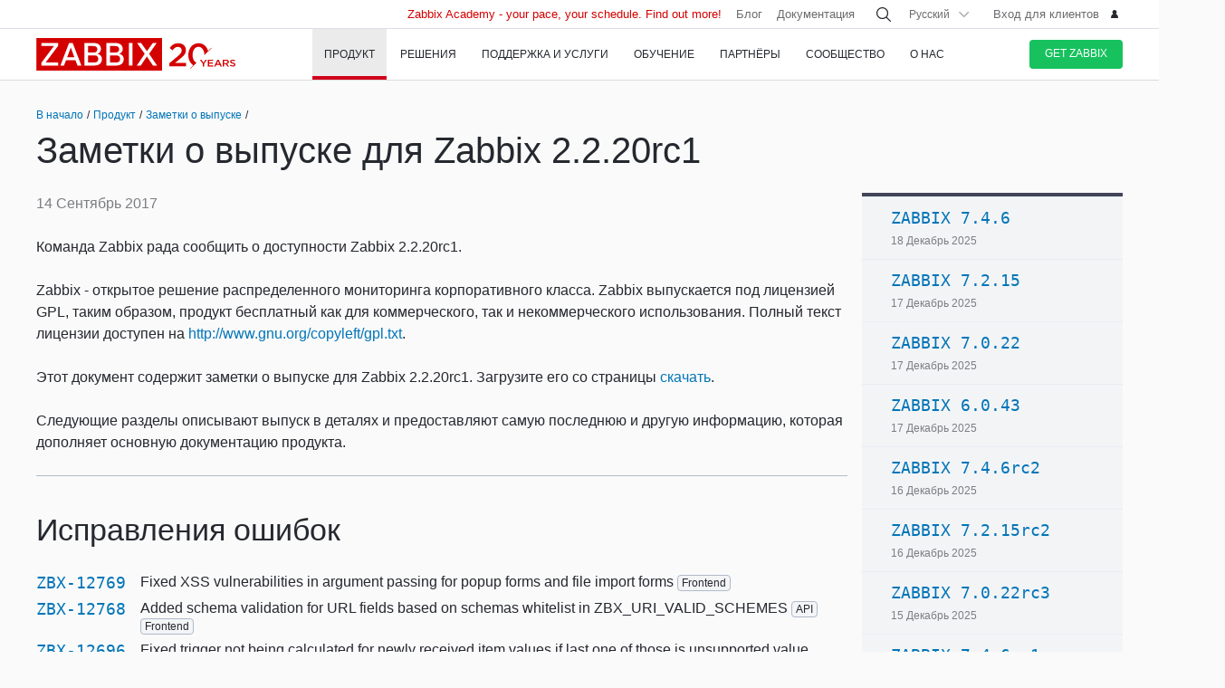

--- FILE ---
content_type: text/html
request_url: https://www.zabbix.com/ru/rn/rn2.2.20rc1
body_size: 28186
content:
<!DOCTYPE html>
<html lang='ru'>
 <head>
  
<meta charset="utf-8">
  
<title>Release Notes for Zabbix 2.2.20rc1</title>
  



<link rel="canonical" href="https://www.zabbix.com/ru/rn/rn2.2.20rc1" />
 
  

<link rel="alternate" hreflang='en' href="/rn/rn2.2.20rc1" />
<link rel="alternate" hreflang='ja' href="/jp/rn/rn2.2.20rc1" />
<link rel="alternate" hreflang='zh' href="/cn/rn/rn2.2.20rc1" /> 
<link rel="alternate" hreflang='es' href="/la/rn/rn2.2.20rc1" /> 
<link rel="alternate" hreflang="pt" href="/br/rn/rn2.2.20rc1" /> 
<link rel="alternate" hreflang="de" href="/de/rn/rn2.2.20rc1" /> 
<link rel="alternate" hreflang="fr" href="/fr/rn/rn2.2.20rc1" /> 
<link rel="alternate" hreflang="cz" href="/cz/rn/rn2.2.20rc1" /> 

	<script>
		window.PAGE_LANGUGAE = 'ru';
	</script>

	<!-- Google Tag Manager -->
<script>(function(w,d,s,l,i){w[l]=w[l]||[];w[l].push({'gtm.start':
new Date().getTime(),event:'gtm.js'});var f=d.getElementsByTagName(s)[0],
j=d.createElement(s),dl=l!='dataLayer'?'&l='+l:'';j.async=true;j.src=
'https://www.googletagmanager.com/gtm.js?id='+i+dl;f.parentNode.insertBefore(j,f);
})(window,document,'script','dataLayer','GTM-KRBT62P');</script>
<!-- End Google Tag Manager -->

<link rel="shortcut icon" href="https://assets.zabbix.com/img/favicon.ico"/>


<link href="https://assets.zabbix.com/dist/app.6a643f039fc56a1b32e1.css" rel="stylesheet" type="text/css">

<script src="https://assets.zabbix.com/dist/app.370c71c2703a2011462f.js"></script>

<meta name="format-detection" content="telephone=no">
<meta name="viewport" content="width=device-width, initial-scale=1, maximum-scale=1, user-scalable=no">
<meta name="theme-color" content="#23262D">

<link rel="apple-touch-icon" sizes="120x120" href="https://assets.zabbix.com/img/apple-touch-icon-120x120-precomposed.png">
<link rel="apple-touch-icon" sizes="76x76" href="https://assets.zabbix.com/img/apple-touch-icon-152x152-precomposed.png">
<link rel="apple-touch-icon" sizes="152x152" href="https://assets.zabbix.com/img/apple-touch-icon-152x152-precomposed.png">
<link rel="apple-touch-icon" sizes="180x180" href="https://assets.zabbix.com/img/apple-touch-icon-180x180-precomposed.png">


  

</head>

<body class="with-header">
  
<!-- Google Tag Manager (noscript) -->
<noscript><iframe src="https://www.googletagmanager.com/ns.html?id=GTM-KRBT62P"
height="0" width="0" style="display:none;visibility:hidden"></iframe></noscript>
<!-- End Google Tag Manager (noscript) -->
  
<header id="header">

  	<div class="header-language" style="display: none">
    <div class="header-language__bar">
        <div class="w container">
            <form id="language" action="./">
                <div id="language_title" class="header-language__title">Выберите язык сайта по-умолчанию</div>
                <dl class="language-select">
                    <dt class="language-select__title">
                        <a id="language_toggle" class="js_autohide inherit language-select__anchor" href="#select" data-selector="#language_options">
                          <img class="language-select__icon" src="https://assets.zabbix.com/img/icons/flag_en.svg" alt="en">
                          English
                        </a>
                    </dt>
                    <dd id="language_options" class="language-select__dropdown hidden">
                        <ul class="language-select__list">
                            <li class="language-select__item">
                                <label class="language-select__label">
                                    <input class="language-select__input" type="radio" name="lang" value="jp">
                                    <img class="language-select__icon" src="https://assets.zabbix.com/img/icons/flag_jp.svg" alt="jp">
                                    日本語
                                </label>
                            </li>
                            <li class="language-select__item">
                                <label class="language-select__label">
                                    <input class="language-select__input" type="radio" name="lang" value="cn">
                                    <img class="language-select__icon" src="https://assets.zabbix.com/img/icons/flag_cn.svg" alt="cn">
                                    中文
                                </label>
                            </li>
                            <li class="language-select__item">
                                <label class="language-select__label">
                                    <input class="language-select__input" type="radio" name="lang" value="en">
                                    <img class="language-select__icon" src="https://assets.zabbix.com/img/icons/flag_en.svg" alt="en">
                                    English
                                </label>
                            </li>
                            <li class="language-select__item">
                                <label class="language-select__label">
                                    <input class="language-select__input" type="radio" name="lang" value="ru">
                                    <img class="language-select__icon" src="https://assets.zabbix.com/img/icons/flag_ru.svg" alt="ru">
                                    Русский
                                </label>
                            </li>
                          	<li class="language-select__item">
                                <label class="language-select__label">
                                    <input class="language-select__input" type="radio" name="lang" value="la">
                                    <img class="language-select__icon" src="https://assets.zabbix.com/img/icons/flag_es.svg" alt="la">
									Español&nbsp;(Latinoamérica)
                                </label>
                            </li>
                          	<li class="language-select__item">
                                <label class="language-select__label">
                                    <input class="language-select__input" type="radio" name="lang" value="br">
                                    <img class="language-select__icon" src="https://assets.zabbix.com/img/icons/flag_br.svg" alt="br">
                                    Português&nbsp;(América&nbsp;Latina)
                                </label>
                            </li>
                          
                          	<li class="language-select__item">
                                <label class="language-select__label">
                                    <input class="language-select__input" type="radio" name="lang" value="de">
                                    <img class="language-select__icon" src="https://assets.zabbix.com/img/icons/flags/21x15/svg/DE.svg" alt="de">
                                    Deutsch
                                </label>
                            </li>
                          	<li class="language-select__item">
                                <label class="language-select__label">
                                    <input class="language-select__input" type="radio" name="lang" value="fr">
                                    <img class="language-select__icon" src="https://assets.zabbix.com/img/icons/flags/21x15/svg/FR.svg" alt="fr">
                                    Français
                                </label>
                            </li>
                          	<li class="language-select__item">
                                <label class="language-select__label">
                                    <input class="language-select__input" type="radio" name="lang" value="cz">
                                    <img class="language-select__icon" src="https://assets.zabbix.com/img/icons/flags/21x15/svg/CZ.svg" alt="cz">
                                    Čeština
                                </label>
                            </li>
                        </ul>
                    </dd>
                </dl>
                <button type="button" id="language_button" class="button button-red button-s">Подтвердить</button>
            </form>
        </div>
    </div>
    <script>
        (function(){
            var translates = {
                en: {
                    title: 'Select a default site language',
                    button: 'Confirm'
                },
                ru: {
                    title: 'Выберите язык сайта по-умолчанию',
                    button: 'Подтвердить'
                },
                jp: {
                    title: 'デフォルトのサイト言語を選択してください',
                    button: '確認する'
                },
                cn: {
                    title: '选择默认的网站语言',
                    button: '确认'
                },
                la: {
                    title: 'Seleccione un idioma predeterminado del sitio',
                    button: 'Confirme'
                },
                br: {
                    title: 'Selecione um idioma padrão do site',
                    button: 'Confirme'
                },
                de: {
                    title: 'Select a default site language',
                    button: 'Confirm'
                },
                fr: {
                    title: 'Select a default site language',
                    button: 'Confirm'
                },
                cz: {
                    title: 'Select a default site language',
                    button: 'Confirm'
                },
            };
            var $toggle          = $('#language_toggle'),
                $dropdown        = $('#language_options'),
                $language_title  = $('#language_title'),
                $language_button = $('#language_button')

            $('#language_options input').click(function(event){
                var $input = $(this);

                $toggle.html($input.parent().text());
                $toggle.prepend($input.next('img').clone());
                $toggle.removeClass('active js_autohide');
                $dropdown.addClass('hidden');
                $language_title.text(translates[this.value].title);
                $language_button.text(translates[this.value].button);
            });
            $toggle.click(function(event){
                event.preventDefault();

                if ($toggle.hasClass('active')) {
                    $toggle.removeClass('active js_autohide');
                    $dropdown.addClass('hidden');
                } else {
                    $toggle.addClass('active js_autohide');
                    $dropdown.removeClass('hidden');
                }
            });
        })();
    </script>
</div>

	<div class="header-main">
		<a class="logo" href="/ru/index">Zabbix</a>
				<a class="js_nav action action-l i i-menu i-only hidden" href="#navigation"></a>
	</div>

	<div id="navigation" class="header-nav hidden">
		<div class="w">
			<nav class="nav-main">
				<ul class="nav-list">
                  
<style>
.nav-group .no-link p {
  color: #6b6c6f;
  font-size: 15px;
  text-decoration: none;
  line-height: 1.5;
}      
.nav-group .no-link span {
  line-height: 1.5;
}
.nav-group .rect.no-link {
    margin-top: 4px;
}
</style>
                  
<style>     
@media only screen and (min-width: 768px) {
.subnav-grid {
    padding: 24px 0 48px;
}
.subnav .rect {
    margin-top: 8px;
}
.training-courses.list .rect {
  margin-top: 8px;
}
.nav-group .rect>a>span {
    text-transform: none;
}
.nav-group .rect>span {
    color: #25282F;
  	font-size: 16px;
    text-transform: none;
}
.nav-group .rect>a {
    background: 0 0;
    padding: 4px 20px 5px 32px;
}
.nav-group li {
    padding: 6px 0 0;
  	margin-top: 12px;
}
.rect>a>span {
    height: 70px;
}
.rect-login>a:before {
	background-position: 5px -2px;
}
.nav-group [class*="rect-"] > a:before {
    content: "";
    display: inline-block;
    width: 20px;
    height: 20px;
    background-repeat: no-repeat;
    background-size: 20px auto;
  	background-image: url('https://assets.zabbix.com/img/icons/menu/20x20_sprite.svg');
  	background-position-x: 0;
}
  
	.nav-group .rect-industries > a:before {  background-position-y: 0px;}
	.nav-group .rect-demo > a:before {  background-position-y: -380px;}
	.nav-group .rect-cloud > a:before {  background-position-y: -120px;}
	.nav-group .rect-features > a:before {  background-position-y: -20px;}
	.nav-group .rect-integrations > a:before {  background-position-y: -280px;}
	.nav-group .rect-documentation > a:before {  background-position-y: -160px;}
	.nav-group .rect-enterprise-appliance > a:before {  background-position-y: -420px;}
	.nav-group .rect-case-studies > a:before {  background-position-y: -460px;}
	.nav-group .rect-enterprise-monitoring > a:before {  background-position-y: -240px;}
	.nav-group .rect-nis2 > a:before {  background-position-y: -400px;}
	.nav-group .rect-support > a:before {  background-position-y: -260px;}
	.nav-group .rect-msp > a:before {  background-position-y: -260px;}
	.nav-group .rect-prof-services > a:before {  background-position-y: -660px;}
	.nav-group .rect-login > a:before {  background-position-y: -420px;}
	.nav-group .rect-training-overview > a:before {  background-position-y: -480px;}
	.nav-group .rect-training-core > a:before {  background-position-y: -500px;}
	.nav-group .rect-training-user > a:before {  background-position-y: -600px;}
	.nav-group .rect-training-specialist > a:before {  background-position-y: -580px;}
	.nav-group .rect-training-professional > a:before {  background-position-y: -560px;}
	.nav-group .rect-training-expert > a:before {  background-position-y: -540px;}
	.nav-group .rect-training-extra > a:before {  background-position-y: -620px;}
	.nav-group .rect-training-upgrade > a:before {  background-position-y: -640px;}
	.nav-group .rect-training-exams > a:before {  background-position-y: -520px;}
	.nav-group .rect-training > a:before {  background-position-y: -420px;}
	.nav-group .rect-training_x01_api > a:before {  background-position-y: -740px;}
	.nav-group .rect-training_x02_preprocessing > a:before {  background-position-y: -680px;}
	.nav-group .rect-training_x03_security > a:before {  background-position-y: -760px;}
	.nav-group .rect-training_x04_problem_detection > a:before {  background-position-y: -700px;}
	.nav-group .rect-training_x05_snmp > a:before {  background-position-y: -720px;}
	.nav-group .rect-training_x06_database > a:before {  background-position-y: -780px;}
	.nav-group .rect-training_x07_visualization > a:before {  background-position-y: -820px;}
	.nav-group .rect-training-exam-apply > a:before {  background-position-y: -800px;}
	.nav-group .rect-training-academy > a:before {  background-position-y: -840px;}
	.nav-group .rect-webinar > a:before {  background-position-y: -420px;}
	.nav-group .rect-partners > a:before {  background-position-y: -340px;}
	.nav-group .rect-become-partner > a:before {  background-position-y: -360px;}
	.nav-group .rect-partners-map > a:before {  background-position-y: -200px;}
	.nav-group .rect-distributors > a:before {  background-position-y: -220px;}
	.nav-group .rect-community > a:before {  background-position-y: -340px;}
	.nav-group .rect-events > a:before {  background-position-y: -300px;}
	.nav-group .rect-newsletter > a:before {  background-position-y: -180px;}
	.nav-group .rect-forum > a:before {  background-position-y: -100px;}
	.nav-group .rect-blog > a:before {  background-position-y: -460px;}
	.nav-group .rect-webinars > a:before {  background-position-y: -380px;}
	.nav-group .rect-bugs_features > a:before {  background-position-y: -420px;}
	.nav-group .rect-contribution > a:before {  background-position-y: -40px;}
	.nav-group .rect-developers > a:before {  background-position-y: -140px;}
	.nav-group .rect-education > a:before {  background-position-y: -480px;}
	.nav-group .rect-company > a:before {  background-position-y: -80px;}
	.nav-group .rect-pr > a:before {  background-position-y: -380px;}
	.nav-group .rect-customers > a:before {  background-position-y: -220px;}
	.nav-group .rect-privacy > a:before {  background-position-y: -400px;}
	.nav-group .rect-trademark > a:before {  background-position-y: -320px;}
	.nav-group .rect-strategic-partnership > a:before {  background-position-y: -420px;}
	.nav-group .rect-contact > a:before {  background-position-y: -440px;}
	.nav-group .rect-career > a:before {  background-position-y: -60px;}

.nav-group .menu-tag-red, .footer .menu-tag-red  {
  color: #FFF;
  font-size: 14px;
  font-family: GothamProRegular, sans-serif;
  line-height: 24px;
  border-radius: 4px;
  background: #D40000;
  padding: 2px 6px;
}
.footer .menu-tag-red  {
  font-size: 12px;
  line-height: 20px;
}
.nav-group dd.space-left {
  padding-left: 32px;
}

.nav-group .rect.hoverable:hover {
  background: #fff;
  border-radius: 4px;
  margin: 0 16px 0 -12px;
  padding: 4px 04px 12px;
  position: relative;
  display: inline-block;
}
.nav-group .rect.hoverable, .nav-group .rect.hoverable:hover {
  margin: 0 16px 0 -12px;
  padding: 4px 0 4px 12px;
}
.nav-group .rect.hoverable.active::after,
.nav-group .rect.hoverable:hover::after
  {
  content: "";
  position: absolute;
  top: 50%;
  right: -20px;                   
  transform: translateY(-50%);
  width: 0;
  height: 0;
  border-top: 20px solid transparent;
  border-bottom: 20px solid transparent;
  border-left: 20px solid #ffffff; 
}

.nav-group .rect.hoverable.active  {
  background: #fff;
  border-radius: 4px;
  margin: 0 16px 0 -12px;
  padding: 4px 0 4px 12px;
  position: relative;
  display: inline-block;
}
.nav-group.active {
 background: #fff;
  border-radius: 4px;
  margin: -4px 0 0 -12px;
  padding: 4px 4px 4px 12px;
}
}
</style>
                  
					<li class="nav-item hoverable">
						<a class="js_nav_anchor nav-anchor with-subnav nav-anchor-active" href="/ru/features">
							<span>Продукт</span>
						</a>                      
						<div class="subnav hidden">
							<div class="w">
								<div class="grid subnav-grid">
                                  
                                  										                                  	                                  
									<div class="span span-5 tablet-span-6"> 
										<dl class="nav-group"> 
											<div class="rect no-link mobile-hidden">
                                                  <span>Explore Zabbix</span>
                                        	</div>
											<div class="rect rect-demo">
                                            	<a href="/ru/demo" class="red">
                                                  <span>Zabbix Overview & Demo</span>
                                                  <p>Get a quick technical overview of Zabbix and watch a demo</p>
                                              	</a>
                                        	</div>
											<div class="rect rect-cloud">
                                            	<a href="/ru/cloud" class="red">
                                                  <span>Zabbix Cloud&nbsp;<span class="menu-tag-red">Free trial</span></span>
                                                  <p>Deploy a Zabbix instance with only a few clicks</p>
                                              	</a>
                                        	</div>
											<div class="rect rect-features">
                                            	<a href="/ru/features" class="red">
                                                  <span>Функции Zabbix</span>
                                                  <p>Узнайте, как Zabbix собирает, обрабатывает и визуализирует данные</p>
                                              	</a>
                                        	</div>
											<div class="rect rect-integrations">
                                            	<a href="/ru/integrations" class="red">
                                                  <span>Интеграции</span>
                                                  <p>Изучите список шаблонов мониторинга и интеграций</p>
                                              	</a>
                                        	</div>
											<div class="rect rect-documentation">
                                            	<a href="/ru/manuals" class="red">
                                                  <span>Документация</span>
                                                  <p>Руководство по установке, настройке и запуску Zabbix</p>
                                              	</a>
                                        	</div>
										</dl>
									</div>
                                  										<div class="span span-3 tablet-span-6">
										<dl class="nav-group">
                                          	<div class="rect no-link mobile-hidden">
                                                  <span>Возможности</span>
                                                                                          	</div>

                                                  <dd>
                                                      <ul>
                                                          <li><a href="/ru/network_monitoring">Network</a></li>
                                                          <li><a href="/ru/server_monitoring">Server</a></li>
                                                          <li><a href="/ru/cloud_monitoring">Cloud</a></li>
                                                          <li><a href="/ru/container_monitoring">Container</a></li>
                                                          <li><a href="/ru/vmware_monitoring">VMware</a></li>
                                                          <li><a href="/ru/windows_monitoring">Windows</a></li>
                                                          <li><a href="/ru/iot_monitoring">IoT</a></li>
                                                          <li><a href="/ru/log_monitoring">Log</a></li>
                                                          <li><a href="/ru/integrations?cat=applications">Applications</a></li>
                                                          <li><a href="/ru/integrations?cat=services">Services</a></li>
                                                          <li><a href="/ru/integrations?cat=databases">Database</a></li>
                                                          <li><a href="/ru/capabilities">All capabilities</a></li>
                                                      </ul>
                                                  </dd>

										</dl>
									</div>
									<div class="span span-3 tablet-span-4">
										<dl class="nav-group">
                                          	<div class="rect no-link mobile-hidden">
                                                  <span>О продукте</span>
                                                                                          	</div>
											<dd>
												<ul>
                                                  														<li><a href="/ru/whats_new_7_4">What's new in Zabbix 7.4</a></li>
													<li><a href="/ru/release_notes">Заметки о выпуске</a></li>
													<li><a href="/ru/screenshots">Снимки экрана</a></li>
													<li><a href="/ru/requirements">Требования к системе</a></li>
													<li><a href="/ru/life_cycle_and_release_policy">Жизненный цикл и политика релизов</a></li>
                                                  	<li><a href="/ru/zabbix_security_policy">Политика безопасности</a></li>
                                                  	<li><a href="/ru/security_advisories">Советы по безопасности и CVE</a></li>
													<li><a href="/ru/roadmap">План развития</a></li>
																										<li><a href="/ru/license">Лицензия</a></li>
                                                  	<li><a href="https://support.zabbix.com/secure/Dashboard.jspa">Баги и новая функциональность</a></li>
												</ul>
											</dd>
										</dl>
									</div>
                                    <div class="span span-5 tablet-hidden mobile-hidden">
                                          <style>
.menu-banner {
  border-radius: 4px;
  background: #FFF;
  margin-top: 16px;
  padding: 24px;
  font-size: 16px;
}
.menu-banner h4 {
  font-size: 16px;
}
.menu-banner img {
  margin: 24px 0;
}
</style>

<div>



    
        
        
        
    		  <div> <!-- all countries: show::  ignore:: -->
					
			<div class="menu-banner text">

													              	              		<h4 class="b">Zabbix 7.4 - Less work. More depth.</h4>
Upgrade to the latest version.
				              
      			      					              			      			              
				<a href="/ru/whats_new_7_4">
				  <img width="330" src="https://assets.zabbix.com/img/banners//7.4/zabbix_7_4_design-concept_menu.svg" alt="What’s new →">
				</a>
								  <a href="/ru/whats_new_7_4">What’s new →</a>
							</div>
		  </div> 
        
    
</div>
                                    </div> 
								</div>
								<ul class="grid subbar hidden desktop-hidden mobile-hidden">
									<li class="span span-8"><a href="/ru/download"><span class="s s-download">Скачать Zabbix</span></a></li>
									<li class="span span-8"><a href="/ru/features">Обзор продукта</a></li>
								</ul>
							</div>
						</div>
					</li>
                  
                  
                  
<li class="nav-item hoverable">
						<a class="js_nav_anchor nav-anchor with-subnav " href="/ru/solutions">
							<span>Решения</span>
						</a>
						<div class="subnav hidden">
							<div class="w">
								<div class="grid subnav-grid">
									<div class="span span-5 tablet-span-8"> 
										<dl class="nav-group"> 
											<div class="rect rect-case-studies">
                                            	<a href="/ru/case_studies" class="red">
                                                  <span>Опыт клиентов</span>
                                                  <p>Вдохновляющие примеры внедрения Zabbix другими компаниями</p>
                                              	</a>
                                        	</div>
											<div class="rect rect-enterprise-monitoring">
                                            	<a href="/ru/enterprise_monitoring" class="red">
                                                  <span>Крупные инфраструктуры</span>
                                                  <p>Zabbix - решение корпоративного уровня, оптимизированное для высокой производительности и безопасности</p>
                                              	</a>
                                        	</div>
											<div class="rect rect-nis2">
                                            	<a href="/ru/nis2" class="red">
                                                  <span>NIS2 Compliance</span>
                                                  <p>How Zabbix helps meet the latest security standards</p>
                                              	</a>
                                        	</div>
										</dl>
									</div>
									
									<div class="span span-5 tablet-span-8">
										<dl class="nav-group">

											<div class="rect no-link mobile-hidden">
                                                <span>Solutions for Your Industry</span>
                                                <p>Zabbix helps customers across multiple verticals provide consistent, quality service</p>
                                        	</div>
                                          
                                            <dd class="">
                                                <ul>
                                                    <li><a href="/ru/banking_and_finance">Банки и финансы</a></li>
                                                    <li><a href="/ru/energy_and_chemicals">Химическая и Энергетика</a></li>
                                                    <li><a href="/ru/healthcare_and_medicine">Здравоохранение</a></li>
                                                    <li><a href="/ru/broadcasting_and_telecom">IT и Телекоммуникации</a></li>
                                                  	<li><a href="/ru/it">Information Technology</a></li>
                                                    <li><a href="/ru/retail">Торговля</a></li>
                                                    <li><a href="/ru/aerospace">Аэрокосмическая</a></li>
                                                    <li><a href="/ru/education">Образование</a></li>
                                                    <li><a href="/ru/government">Госуправление</a></li>
                                                    <li><a href="/ru/marketing">Маркетинг</a></li>
                                                  	<li><a href="/ru/solutions">All industries</a></li>
                                                </ul>
                                            </dd>
										</dl>
									</div>
									<div class="span span-1 tablet-span-1">
                                  	</div>
                                  	                                      <div class="span span-5 tablet-hidden mobile-hidden">
                                        	<style>
.menu-banner {
  border-radius: 4px;
  background: #FFF;
  margin-top: 16px;
  padding: 24px;
  font-size: 16px;
}
.menu-banner h4 {
  font-size: 16px;
}
.menu-banner img {
  margin: 24px 0;
}
</style>

<div>



    
        
        
        
        
    		  <div> <!-- all countries: show::  ignore:: -->
					
			<div class="menu-banner text">

													              	              		<h4 class="b">
Try Zabbix Cloud with a free trial
</h4>
Deploy Zabbix easily!
				              
      			      					              			      			              
				<a href="/ru/cloud">
				  <img width="330" src="https://assets.zabbix.com/img/banners/cloud_menu_320x185.png" alt="Find out more →">
				</a>
								  <a href="/ru/cloud">Find out more →</a>
							</div>
		  </div> 
    
</div>
                                      </div> 
                                  	                                  
								</div>
								<ul class="grid subbar hidden desktop-hidden mobile-hidden">
									<li class="span span-8"><a href="/ru/download"><span class="s s-download">Скачать Zabbix</span></a></li>
									<li class="span span-8"><a href="/ru/features">Обзор продукта</a></li>
								</ul>
							</div>
						</div>
					</li>
                  
                  
<li class="nav-item hoverable">
						<a class="js_nav_anchor nav-anchor with-subnav " href="/ru/services">
							<span>Поддержка и Услуги</span>
						</a>
						<div class="subnav hidden">
							<div class="w">
								<div class="grid subnav-grid">
                                  


									<div class="span span-5 tablet-span-8">
										<dl class="nav-group">
                                        	<div class="rect rect-prof-services">
                                            	<a href="/ru/services" class="red">
                                                  <span>Все услуги</span>
                                                  <p>Широкий выбор профессиональных услуг - от консалтинга до решения "под ключ"</p>
                                              	</a>
                                        	</div>
											<dd class="space-left">
												<ul>
													<li><a href="/ru/consulting">Консалтинг</a></li>
													<li><a href="/ru/turn_key_solution">Решения «под ключ»</a></li>
													<li><a href="/ru/template_building_services">Создание шаблонов</a></li>
													<li><a href="/ru/upgrade_services">Обновление</a></li>
													<li><a href="/ru/development_services">Услуги разработки</a></li>
																										<li><a href="/ru/integration_services">Услуги интеграции</a></li>
                                                  	<li><a href="/ru/migration_services">Migration</a></li>
												</ul>
											</dd>
										</dl>
									</div>
                                  	<div class="span span-1 tablet-hidden">
                                  	</div>
									<div class="span span-5 tablet-span-8"> 
										<dl class="nav-group"> 
											<div class="rect rect-support">
                                            	<a href="/ru/support" class="red">
                                                  <span>Техническая поддержка&nbsp;<span class="menu-tag-red">24/7 help</span></span>
                                                  <p>Положитесь на оперативную помощь и устранение проблем технической командой Zabbix</p>
                                              	</a>
                                                                                        	</div>
										</dl>
										<dl class="nav-group"> 
											<div class="rect rect-prof-services">
                                            	<a href="/ru/msp" class="red">
                                                  <span>Zabbix for MSP</span>
                                                  <p>Zabbix as a technical support service for Managed Service Providers</p>
                                              	</a>

                                        	</div>
                                            <dd class="space-left">
                                                <ul>
                                                    <li><a href="/ru/msp#support_tiers">Technical Support for MSP</a></li>
                                                </ul>
                                            </dd>
										</dl>
									</div>
                                  	<div class="span span-1 tablet-hidden">
                                  	</div>
									<div class="span span-4 tablet-hidden">
										<div class="rect rect-login tablet-hidden" style="margin-top: 16px;">
											<a href="https://support.zabbix.com/servicedesk" class="red"><span>Вход для клиентов</span></a>
										</div>
									</div>
                                    								</div>
								<ul class="grid subbar hidden desktop-hidden mobile-hidden">
									<li class="span span-8"><a href="/ru/download"><span class="s s-download">Скачать Zabbix</span></a></li>
									<li class="span span-8"><a href="/ru/features">Обзор продукта</a></li>
								</ul>
							</div>
						</div>
					</li>
                  
                  
<li class="nav-item hoverable training">
						<a class="js_nav_anchor nav-anchor with-subnav " href="/ru/training">
							<span>Обучение</span>
						</a>
						<div class="subnav hidden">
							<div class="w">
								<div class="grid subnav-grid">
									<div class="span span-5 tablet-span-5"> 
										<dl class="nav-group"> 
                                            <div class="rect rect-training-overview">
                                                <a href="/ru/training" class="red">
                                                  <span>Обзор курсов</span>
                                                  <p>Освойте мониторинг с Zabbix под руководством опытного тренера</p>
                                                </a>
                                            </div>
                                            <dd class="space-left">
                                                <ul>
                                                    <li><a href="/ru/training?full_list=true#training_schedule">Расписание</a></li>
                                                                                                                                                                                                                                                                        <li><a href="/ru/training#faq">Часто задаваемые вопросы</a></li>
                                                    <li><a href="/ru/certificate_check">Проверка сертификата</a></li>
                                                    <li><a href="/ru/forms/training_application_form">Записаться на курс</a></li>
                                                </ul>
                                            </dd>
                                      	</dl>
                                      	<dl class="nav-group"> 
                                            <div class="rect rect-training-academy">
                                                <a href="https://academy.zabbix.com" class="red" target="_blank">
                                                  <span>Zabbix Academy&nbsp;<span class="menu-tag-red">New</span></span>
                                                  <p>Your pace. Your schedule. Learn Zabbix your way.</p>
                                                </a>
                                            </div>
										</dl>
									</div>

                                  	<div class="span span-1 tablet-hidden"> 
                                  	</div>
                                  
									                                    <div class="span span-5 tablet-span-5 training-groups" >
                                      <dl class="nav-group">
                                        <div class="rect hoverable rect-training-core active">
                                          <a href="/ru/training_courses_core" class="red">
                                            <span>Курсы</span>
                                            <p>Многоуровневая программа дает пошаговые практические знания</p>
                                          </a>
                                        </div>
                                        <div class="rect hoverable rect-training-upgrade ">
                                          <a href="/ru/training_courses_upgrade" class="red">
                                            <span>Upgrade Courses</span>
                                            <p>Get up to speed with the latest Zabbix LTS features in just one day</p>
                                          </a>
                                        </div>
                                        <div class="rect hoverable rect-training-extra ">
                                          <a href="/ru/training_courses_extra" class="red">
                                            <span>Спецкурсы</span>
                                            <p>Однодневные интенсивы для глубокого изучения одной конкретной темы</p>
                                          </a>
                                        </div>
                                        <div class="rect hoverable rect-training-exams">
                                          <a href="/ru/exams" class="red">
                                            <span>Экзамены</span>
                                            <p>Подтвердите свои знания, пройдя тест и получив официальный сертификат</p>
                                          </a>
                                        </div>
                                      </dl>
                                    </div>

                                    <div class="span span-5 tablet-hidden mobile-hidden training-banner">
                                        <style>
.menu-banner {
  border-radius: 4px;
  background: #FFF;
  margin-top: 16px;
  padding: 24px;
  font-size: 16px;
}
.menu-banner h4 {
  font-size: 16px;
}
.menu-banner img {
  margin: 24px 0;
}
</style>

<div>



    
        
    		  <div> <!-- all countries: show::  ignore:: -->
					
			<div class="menu-banner text">

													              	              		<h4 class="b">
Zabbix Academy is launched!
</h4>
Your pace. Your schedule.
				              
      			      					              			      			              
				<a href="https://academy.zabbix.com">
				  <img width="330" src="https://assets.zabbix.com/img/banners/academy_320x185.jpg" alt="Find out more →">
				</a>
								  <a href="https://academy.zabbix.com">Find out more →</a>
							</div>
		  </div> 
        
        
        
    
</div>
                                    </div>
                                  
																		<div class="span span-5 tablet-span-6 training-courses list">
                                      
										<dl class="nav-group rect-training-core hidden ">
                                          	<div class="rect rect-training-user">
                                                <a href="/ru/training_user" class="red">
                                                  <span>Сертифицированный пользователь</span>
                                                  <p>The first step on the Zabbix training ladder</p>
                                                </a>
                                          	</div>
                                          	<div class="rect rect-training-specialist">
                                                <a href="/ru/training_specialist" class="red">
                                                  <span>Сертифицированный специалист&nbsp;<span class="menu-tag-red">Popular</span></span>
                                                  <p>Perfect for techies managing
Zabbix instances</p>
                                                </a>
                                          	</div>
                                          	<div class="rect rect-training-professional">
                                                <a href="/ru/training_professional" class="red">
                                                  <span>Сертифицированный профессионал</span>
                                                  <p>Boost your utilization
and configuration skills</p>
                                                </a>
                                          	</div>
                                          	<div class="rect rect-training-expert">
                                                <a href="/ru/training_expert" class="red">
                                                  <span>Сертифицированный эксперт</span>
                                                  <p>When you think you know
Zabbix inside and out</p>
                                                </a>
                                          	</div>
                                      	</dl>
                                      
                                      	<dl class="nav-group rect-training-upgrade hidden">
                                          	<div class="rect rect-training-specialist">
                                                <a href="/ru/training_specialist_upgrade" class="red">
                                                  <span>Сертифицированный специалист - Upgrade</span>
                                                  <p>For Certified Specialists who want to keep up with new releases</p>
                                                </a>
                                          	</div>
                                          	<div class="rect rect-training-professional">
                                                <a href="/ru/training_professional_upgrade" class="red">
                                                  <span>Сертифицированный профессионал - Upgrade</span>
                                                  <p>Merge the top features from ZCS and ZCP upgrades</p>
                                                </a>
                                          	</div>
                                          	<div class="rect rect-training-expert">
                                                <a href="/ru/training_expert_upgrade" class="red">
                                                  <span>Certified Expert Upgrade</span>
                                                  <p>Keep your Zabbix Certified Expert certificate up to date</p>
                                                </a>
                                          	</div>
                                      	</dl>
                                          
                                      	<dl class="nav-group rect-training-extra hidden">
											<div class="rect rect-training_x07_visualization">
                                                <a href="/ru/training_x07_visualization" class="red">
                                                  <span>Mastering Zabbix graphs and dashboards&nbsp;<span class="menu-tag-red">New</span></span>
                                                </a>
                                          	</div>
											<div class="rect rect-training_x06_database">
                                                <a href="/ru/training_x06_database" class="red">
                                                  <span>Database Monitoring</span>
                                                </a>
                                          	</div>
                                          	<div class="rect rect-training_x02_preprocessing">
                                                <a href="/ru/training_x02_preprocessing" class="red">
                                                  <span>Улучшенная предобработка значений в Zabbix</span>
                                                </a>
                                          	</div>
                                          	<div class="rect rect-training_x04_problem_detection">
                                                <a href="/ru/training_x04_problem_detection" class="red">
                                                  <span>Комплексное обнаружение проблем и аномалий с помощью Zabbix</span>
                                                </a>
                                          	</div>                                          
                                          	<div class="rect rect-training_x05_snmp">
                                                <a href="/ru/training_x05_snmp" class="red">
                                                  <span>SNMP Monitoring</span>
                                                </a>
                                          	</div>
                                          	<div class="rect rect-training_x01_api">
                                                <a href="/ru/training_x01_api" class="red">
                                                  <span>Автоматизация и интеграция с Zabbix API</span>
                                                </a>
                                          	</div>
                                          	<div class="rect rect-training_x03_security">
                                                <a href="/ru/training_x03_security" class="red">
                                                  <span>Расширенное управление безопасностью в Zabbix</span>
                                                </a>
                                          	</div>
                                      	</dl>
                                          
										<dl class="nav-group rect-training-exams bottom">
                                          	<div class="rect rect-training-user">
                                                <a href="/ru/exam_zcu" class="red">
                                                  <span>Сертифицированный пользователь</span>
                                                </a>
                                          	</div>
                                          	<div class="rect rect-training-specialist">
                                                <a href="/ru/exam_zcs" class="red">
                                                  <span>Сертифицированный специалист</span>
                                                </a>
                                          	</div>
                                          	<div class="rect rect-training-professional">
                                                <a href="/ru/exam_zcp" class="red">
                                                  <span>Сертифицированный профессионал</span>
                                                </a>
                                          	</div>
                                          	<div class="rect rect-training-exam-apply">
                                                <a href="/ru/forms/training_exam_application_form" class="red">
                                                  <span>Записаться на экзамен</span>
                                                </a>
                                          	</div>
                                      	</dl>

									</div>

								</div>
								<ul class="grid subbar hidden desktop-hidden mobile-hidden">
									<li class="span span-8"><a href="/ru/download"><span class="s s-download">Скачать Zabbix</span></a></li>
									<li class="span span-8"><a href="/ru/features">Обзор продукта</a></li>
								</ul>
							</div>
						</div>
					</li>


<script>

/* Show / hide course lists on hover ---------------------------------------- */
document.addEventListener('DOMContentLoaded', () => {

  const leftColumn      = document.querySelector('.training-groups');
  const coursesListWrap = document.querySelector('.training-courses.list');
  if (!leftColumn || !coursesListWrap) return;

  const leftCards       = leftColumn.querySelectorAll('.rect.hoverable');
  const defaultCard     = leftCards[0];
  const allCourseLists  = coursesListWrap.querySelectorAll('dl.nav-group');

  // NEW: banner element to toggle
  const trainingBanner  = document.querySelector('.span.span-5.tablet-hidden.mobile-hidden.training-banner');

  // Helpers

  // Set wrapper vertical-align according to the active <dl>
  const updateWrapperAlign = (activeDl) => {
    if (!activeDl) return;                       // safety guard
    if (activeDl.classList.contains('bottom')) {
      coursesListWrap.style.verticalAlign = 'bottom';
    } else {
      coursesListWrap.style.verticalAlign = 'top';
    }
  };

  const clearActiveCards = () =>
    leftCards.forEach(c => c.classList.remove('active'));

  const hideAllLists = () =>
    allCourseLists.forEach(dl => {
      dl.classList.add('hidden');
      dl.classList.remove('active');
    });

  const showDefault = () => {
    hideAllLists();
    leftCards.forEach(card => card.classList.remove('active'));
    // NEW: reveal banner when returning to default state
    if (trainingBanner) trainingBanner.classList.remove('hidden');
  };
  showDefault();

  // Hover logic for cards in the left column
  leftCards.forEach(card => {
    card.addEventListener('pointerenter', () => {
      const marker = [...card.classList].find(c => c.startsWith('rect-training-'));
      if (!marker) return;

      clearActiveCards();
      card.classList.add('active');

      hideAllLists();
      const targetDl = coursesListWrap.querySelector(`dl.${marker}`);
      if (targetDl) {
        targetDl.classList.remove('hidden');
        targetDl.classList.add('active');
        updateWrapperAlign(targetDl);
      }

      // NEW: hide banner while hovering any .rect.hoverable
      if (trainingBanner) trainingBanner.classList.add('hidden');
    });
  });

  // Restore default ONLY when pointer is outside BOTH columns
  const restoreDefaultIfNeeded = () => {
    setTimeout(() => {
      const overLeft  = leftColumn.matches(':hover');
      const overRight = coursesListWrap.matches(':hover');
      if (!overLeft && !overRight) showDefault(); // showDefault will also unhide the banner
    }, 0);
  };

  leftColumn.addEventListener('mouseleave',      restoreDefaultIfNeeded);
  coursesListWrap.addEventListener('mouseleave', restoreDefaultIfNeeded);
});
</script>

                  
<li class="nav-item hoverable">
						<a class="js_nav_anchor nav-anchor with-subnav " href="/ru/partners">
							<span>Партнёры</span>
						</a>
						<div class="subnav hidden">
							<div class="w">
								<div class="grid subnav-grid">
									<div class="span span-5 tablet-span-8"> 
										<dl class="nav-group"> 
                                        <div class="rect rect-partners">
                                                                                            <a href="/ru/partners" class="red"><span>Партнёрская программа</span><p>Партнерская сеть, обеспечивающая поддержку и обучение по всему миру</p></a>
                                                                                    </div>
                                        <div class="rect rect-become-partner">
                                            <a href="/ru/partnership" class="red">
                                              <span>Станьте партнёром</span>
                                              <p>Присоединяйтесь и получите международно признанный статус и поддержку от Zabbix</p>
                                            </a>
                                        </div>
                                        <dd class="space-left">
                                            <ul>
                                                <li><a href="/ru/forms/become_partner">Partner Application form</a></li>
                                            </ul>
                                        </dd> 
										</dl>
                                      
									</div>
                                  	<div class="span span-1 tablet-hidden">
                                  	</div>
									<div class="span span-5 tablet-span-8"> 
										<dl class="nav-group"> 
                                        
                                                                                  	<div class="rect rect-partners-map">
                                            	<a href="/ru/partners#map_of_partners" class="red"><span>Карта партнёров</span><p>Используйте геокарту, чтобы найти ближайшего партнера Zabbix</p></a>
                                          	</div>
                                                                                  
                                        <dd class="space-left">
                                            <ul>
                                                <li><a href="/ru/partners#partners_list">Find a partner</a></li>
                                              	<li class="mobile-hidden"></li>
                                            </ul>
                                        </dd> 
                                          
                                        <div class="rect rect-distributors">
                                            <a href="/ru/distributors" class="red">
                                              <span>Дистрибьютеры</span>
                                              <p>Поддержка Zabbix в укреплении позиций компании на новых рынках</p>
                                            </a>
                                        </div>
										</dl>
									</div>
                                    <div class="span span-5 tablet-hidden mobile-hidden">
                                       	<style>
.menu-banner {
  border-radius: 4px;
  background: #FFF;
  margin-top: 16px;
  padding: 24px;
  font-size: 16px;
}
.menu-banner h4 {
  font-size: 16px;
}
.menu-banner img {
  margin: 24px 0;
}
</style>

<div>



    
        
        
    		  <div> <!-- all countries: show::  ignore:: -->
					
			<div class="menu-banner text">

													              	              		<h4 class="b">
Become a Zabbix Partner
</h4>
Extend our global network
				              
      			      					              			      			              
				<a href="/ru/partnership">
				  <img width="330" src="https://assets.zabbix.com/img/banners/og/partners2_menu_320x185.jpg" alt="Apply →">
				</a>
								  <a href="/ru/partnership">Apply →</a>
							</div>
		  </div> 
        
        
    
</div>
                                  	</div>
								</div>
								<ul class="grid subbar hidden desktop-hidden mobile-hidden">
									<li class="span span-8"><a href="/ru/download"><span class="s s-download">Скачать Zabbix</span></a></li>
									<li class="span span-8"><a href="/ru/features">Обзор продукта</a></li>
								</ul>
							</div>
						</div>
					</li>

<li class="nav-item hoverable">
						<a class="js_nav_anchor nav-anchor with-subnav " href="/ru/community">
							<span>Сообщество</span>
						</a>
						<div class="subnav hidden">
							<div class="w">
								<div class="grid subnav-grid">

									<div class="span span-5 tablet-span-8"> 
										<dl class="nav-group"> 
                                            <div class="rect no-link mobile-hidden">
                                                  <span>Community Engagement</span>
                                            </div>
											<div class="rect rect-forum">
                                            	<a href="https://www.zabbix.com/forum" class="red">
                                                  <span>Форум</span>
                                                  <p>Присоединяйтесь к сотням активных пользователей, учитесь и помогайте другим</p>
                                              	</a>
                                        	</div>
											<div class="rect rect-contribution">
                                            	<a href="/ru/contribute" class="red">
                                                  <span>Contribute to Zabbix</span>
                                                  <p>Engage with Zabbix - submit plugins, localize content, and more</p>
                                              	</a>
                                        	</div>
											<div class="rect rect-developers">
                                            	<a href="/ru/developers" class="red">
                                                  <span>Разработчики</span>
                                                  <p>Узнайте, как вы можете сделать вклад в разработку Zabbix</p>
                                              	</a>
                                        	</div>
											<div class="rect rect-education">
                                            	<a href="/ru/educational_movement" class="red">
                                                  <span>Educational Movement</span>
                                                  <p>Support for students, professors, and universities</p>
                                              	</a>
                                        	</div>
											<div class="rect rect-community">
                                            	<a href="/ru/community" class="red">
                                                  <span>Сообщество</span>
                                                  <p>Общайтесь с сообществом и совершенствуйте свои знания о Zabbix</p>
                                              	</a>
                                        	</div>
										</dl>
									</div>

									<div class="span span-5 tablet-span-8"> 
										<dl class="nav-group">
											<div class="rect no-link mobile-hidden">
                                                  <span>Learning & Updates</span>
                                            </div>
											<div class="rect rect-events">
                                            	<a href="/ru/events" class="red">
                                                  <span>Мероприятия&nbsp;<span class="menu-tag-red">Meet us</span></span>
                                                  <p>Участвуйте в онлайн и офлайн мероприятиях Zabbix на разных языках</p>
                                              	</a>
                                        	</div>
                                          	<div class="rect rect-webinars">
                                            	<a href="/ru/webinars" class="red">
                                                  <span>Webinars</span>
                                                  <p>Присоединяйтесь к бесплатным вебинарам на разных языках на разные темы о Zabbix</p>
                                              	</a>
                                          	</div>
											<div class="rect rect-blog">
                                            	<a href="https://blog.zabbix.com/" class="red">
                                                  <span>Блог</span>
                                                  <p>Читайте технические инструкции, примеры из практики и обзоры новых функций</p>
                                              	</a>
                                        	</div>
											<div class="rect rect-newsletter">
                                            	<a href="/ru/subscribe" class="red">
                                                  <span>Новостная рассылка</span>
                                                  <p>Подпишитесь на рассылку новостей Zabbix и будьте в курсе последних событий.</p>
                                              	</a>
                                        	</div>

																					</dl>
									</div>
                                  	<div class="span span-1 tablet-hidden">
                                  	</div>
                                    <div class="span span-5 tablet-hidden mobile-hidden">
                                        <style>
.menu-banner {
  border-radius: 4px;
  background: #FFF;
  margin-top: 16px;
  padding: 24px;
  font-size: 16px;
}
.menu-banner h4 {
  font-size: 16px;
}
.menu-banner img {
  margin: 24px 0;
}
</style>

<div>



    
        
    		  <div> <!-- all countries: show::  ignore:: -->
					
			<div class="menu-banner text">

													              	              		<h4 class="b">
Zabbix Academy is launched!
</h4>
Your pace. Your schedule.
				              
      			      					              			      			              
				<a href="https://academy.zabbix.com">
				  <img width="330" src="https://assets.zabbix.com/img/banners/academy_320x185.jpg" alt="Find out more →">
				</a>
								  <a href="https://academy.zabbix.com">Find out more →</a>
							</div>
		  </div> 
        
        
        
    
</div>
                                    </div>
								</div>
								<ul class="grid subbar hidden desktop-hidden mobile-hidden">
									<li class="span span-8"><a href="/ru/download"><span class="s s-download">Скачать Zabbix</span></a></li>
									<li class="span span-8"><a href="/ru/features">Обзор продукта</a></li>
								</ul>
							</div>
						</div>
					</li>

<li class="nav-item hoverable">
						<a class="js_nav_anchor nav-anchor with-subnav " href="/ru/about">
							<span>О нас</span>
						</a>
						<div class="subnav hidden">
							<div class="w">
								<div class="grid subnav-grid">

									<div class="span span-5 tablet-span-8"> 
										<dl class="nav-group"> 
                                            <div class="rect no-link mobile-hidden">
                                                  <span>Policies & Media</span>
                                            </div>
											<div class="rect rect-pr">
                                            	<a href="/ru/pressroom" class="red">
                                                  <span>Пресс-релизы</span>
                                                  <p>Ознакомьтесь с новыми партнерами, релизами и важными событиями</p>
                                              	</a>
                                        	</div>
											<div class="rect rect-trademark">
                                            	<a href="/ru/trademark" class="red">
                                                  <span>Товарно-знаковая политика</span>
                                                  <p>Логотип Zabbix и его использование</p>
                                              	</a>
                                        	</div>
											<div class="rect rect-privacy">
                                            	<a href="/ru/privacy_policy" class="red">
                                                  <span>Политика конфиденциальности</span>
                                                  <p>Изучите юридическую часть</p>
                                              	</a>
                                        	</div>
											<div class="rect rect-strategic-partnership">
                                            	<a href="/ru/strategic_partnership" class="red">
                                                  <span>Стратегическое партнёрство</span>
                                                  <p>Сотрудничество с ведущими ИТ-компаниями</p>
                                              	</a>
                                        	</div>


										</dl>
									</div>
									<div class="span span-5 tablet-span-8">
										<dl class="nav-group">
                                            <div class="rect no-link mobile-hidden">
                                                  <span>Our Company</span>
                                            </div>
											<div class="rect rect-company">
                                            	<a href="/ru/about" class="red">
                                                  <span>Компания</span>
                                                  <p>Познакомьтесь с компанией Zabbix и руководящим составом</p>
                                              	</a>
                                        	</div>
											<div class="rect rect-career">
                                            	<a href="/ru/career" class="red">
                                                  <span>Вакансии&nbsp;<span class="menu-tag-red">We’re hiring</span></span>
                                                  <p>Начните свою карьеру в Zabbix</p>
                                              	</a>
                                        	</div>
											<div class="rect rect-customers">
                                            	<a href="/ru/users" class="red">
                                                  <span>Клиенты и пользователи</span>
                                                  <p>Получите информацию о клиентах Zabbix</p>
                                              	</a>
                                        	</div>
											<div class="rect rect-contact">
                                            	<a href="/ru/contact" class="red">
                                                  <span>Напишите нам</span>
                                                  <p>Свяжитесь с офисами Zabbix по всему миру</p>
                                              	</a>
                                        	</div>
										</dl>
									</div>
                                  	<div class="span span-1 tablet-hidden">
                                  	</div>
                                     <div class="span span-5 tablet-hidden mobile-hidden">
                                       	<style>
.menu-banner {
  border-radius: 4px;
  background: #FFF;
  margin-top: 16px;
  padding: 24px;
  font-size: 16px;
}
.menu-banner h4 {
  font-size: 16px;
}
.menu-banner img {
  margin: 24px 0;
}
</style>

<div>



    
    		  <div> <!-- all countries: show::  ignore:: -->
					
			<div class="menu-banner text">

													              	              		<h4 class="b">
Join our global team!
</h4>
Shape the future of monitoring
				              
      			      					              			      			              
				<a href="/ru/career">
				  <img width="330" src="https://assets.zabbix.com/img/banners/zabbix_team_320x185.png" alt="Explore opportunities →">
				</a>
								  <a href="/ru/career">Explore opportunities →</a>
							</div>
		  </div> 
        
        
        
        
    
</div>
                                  	</div> 

								</div>
								<ul class="grid subbar hidden desktop-hidden mobile-hidden">
									<li class="span span-8"><a href="/ru/download"><span class="s s-download">Скачать Zabbix</span></a></li>
									<li class="span span-8"><a href="/ru/features">Обзор продукта</a></li>
								</ul>
							</div>
						</div>
					</li>
				</ul>
			</nav>

<nav class="nav-bar">
				<div class="w container">
					<a class="button button-green button-tour" href="/ru/zabbix_cloud">Get Zabbix</a>
                  	                  
					<ul class="nav-ext">
                                     
	



	<!-- Topline banners start -->
  	
        
			                                        			<li>   
              	  <a class="flash mobile-hidden" target="_blank" href="https://academy.zabbix.com?utm_campaign=zabbix_academy&amp;utm_source=website&amp;utm_medium=topline">Zabbix Academy - your pace, your schedule. Find out more!</a> <!-- all countries: show::  ignore:: -->
                          
		  	    <!-- Topline banners end -->						<li><a href="https://blog.zabbix.com/">Блог</a></li>
						<li><a href="/ru/manuals">Документация</a></li>
					</ul>

                  	<div id="search-icon">
	  					<a href="#" aria-label="Search"></a>
                    </div>

                  
                  <dl class="nav-languages">
                        <dt><a class="js_language" href="#languages"><span>Русский</span></a></dt>
                        <dd id="languages" class="hidden">
                            <ul>
                                <li><a href="/rn/rn2.2.20rc1" data-lang='en'>English (US)</a></li>
                                <li><a href="/jp/rn/rn2.2.20rc1" data-lang="jp">日本語</a></li>
								<li><a href="/cn/rn/rn2.2.20rc1" data-lang="cn">中文</a></li>
                              	<li><a href="/la/rn/rn2.2.20rc1" data-lang='la'>Español&nbsp;(LA)</a></li>
                              	<li><a href="/br/rn/rn2.2.20rc1" data-lang='br'>Português&nbsp;(BR)</a></li>
                              	<li><a href="/de/rn/rn2.2.20rc1" data-lang='de'>Deutsch</a></li>
                              	<li><a href="/fr/rn/rn2.2.20rc1" data-lang='fr'>Français</a></li>
                              	                                                                <li><a href="/cz/rn/rn2.2.20rc1" data-lang='cz'>Czech</a></li>                             </ul>
                        </dd>
                  </dl>

					<ul class="nav-user">
												<li><a href="https://support.zabbix.com/servicedesk" target="_blank"><span class="i i-user i-s">Вход для клиентов</span></a></li>
					</ul>
				</div>
			</nav>
		</div>
	</div>  
	<script>
		app.header.scripts();
	</script>
  

  <section id="search" class="header-search hidden">
    <div class="w container">
      <form id="searchForm">
        <fieldset>
          <input class="search-input" type="text" id="searchQuery" placeholder="Type what are you looking for" autocomplete="off">
          <!-- <button class="search-submit" type="submit">&nbsp;</button> -->
          <a class="js_trigger action action-l i i-remove i-only" href="#remove" data-selector=".js_find"></a>
        </fieldset>
      </form>
    </div>
  </section>
  
<script>
  var searchSection = document.getElementById('search');
  var searchQueryInput = document.getElementById('searchQuery');
  var searchForm = document.getElementById('searchForm');
  var searchIcon = document.getElementById('search-icon');
  var trigger = document.querySelector('.js_trigger');

  function toggleSearchVisibility() {
    searchSection.classList.toggle('hidden');
  }

  searchIcon.addEventListener('click', function(event) {
    event.preventDefault();
    toggleSearchVisibility();
    searchQueryInput.focus();
  });

  trigger.addEventListener('click', function(event) {
    event.preventDefault();
    searchSection.classList.add('hidden');
  });

  searchForm.addEventListener('submit', function(event) {
    event.preventDefault(); 
    var actionUrl = '/ru/search_web?query=' + encodeURIComponent(searchQueryInput.value);
    window.location.href = actionUrl;
  });
  
  function toggleSearchVisibility() {
    searchSection.classList.toggle('hidden');
    if (!searchSection.classList.contains('hidden')) {
      searchQueryInput.focus();
    }
  }

  document.addEventListener('keydown', function(event) {
    if (event.ctrlKey && event.shiftKey && event.key === 'F') {
      event.preventDefault();
      toggleSearchVisibility();
    }

    if (event.key === 'Escape') {
      if (!searchSection.classList.contains('hidden')) {
        event.preventDefault();
        searchSection.classList.add('hidden');
      }
    }
  });
</script>






  
  
  
  
  
</header>

<!-- INDEX:CONTENT_BEGIN -->

<!--INDEX:SECTION:Release Notes-->

    <!-- content -->

<style>
.highlight  {
    background-color: #1b4b79;
    color: #fff;
}
.table-simple tr {
  line-height: 1.2;
}
.table-simple td:first-child {
    padding-left: 0;
	font-family: monospace;
	font-size: 18px;
}
.releases-nav li .title {
	font-family: monospace;
  	font-size: 18px;
  	line-height: 1.2;
}
.releases-nav a.active {
    font-family: monospace;
    font-size: 20px;
    font-weight: bold;
}
</style>


<aside class="statusbar">
    <div class="w container">
        <ul class="breadcrumbs">
            <li><a href="/ru/index">В начало</a></li>
            <li><a href="/ru/features">Продукт</a></li>
          <li><a href="/ru/release_notes">Заметки о выпуске</a></li>
        </ul>
    </div>
</aside>

<article class="article">
    <div class="w container">
        <h1 class="h1">Заметки о выпуске для Zabbix 2.2.20rc1</h1>
        <div class="content-grid">
            <div class="content text">
                <time class="publication-date" data_date="14-09-2017">14 Сентябрь 2017</time>
              	<!-- INDEX:CONTENT_EXCLUDE_BEGIN -->
                <p>Команда Zabbix рада сообщить о доступности Zabbix 2.2.20rc1.</p>

                                              		<p>Zabbix - открытое решение распределенного мониторинга корпоративного класса. Zabbix выпускается под лицензией GPL, таким образом, продукт бесплатный как для коммерческого, так и некоммерческого использования. Полный текст лицензии доступен на <a target="_blank" href="http://www.gnu.org/copyleft/gpl.txt">http://www.gnu.org/copyleft/gpl.txt</a>.</p>
            	
				<p>
              	Этот документ содержит заметки о выпуске для Zabbix 2.2.20rc1. Загрузите его со страницы
                                    	  <a href="/ru/download_sources#pre-release">скачать</a>.
                                	</p>
				<p>              
              
                                <p>Следующие разделы описывают выпуск в деталях и предоставляют самую последнюю и другую информацию, которая дополняет основную документацию продукта.</p>
                <hr>
				<!-- INDEX:CONTENT_EXCLUDE_END -->
              
                
                
                
                
                                    <h2 class="h2">Исправления ошибок</h2>

                    <table class="table-simple">
                                                    <tr class="hoverable">
                                <td class="nowrap">
                                                                            <a href="https://support.zabbix.com/browse/ZBX-12769" target="_blank">ZBX-12769</a>                                                                    </td>
                              	<td>
                                  Fixed XSS vulnerabilities in argument passing for popup forms and file import forms
                                  	              <span class="component-f">Frontend</span> 
      	
                              	</td>
                            </tr>
                                                    <tr class="hoverable">
                                <td class="nowrap">
                                                                            <a href="https://support.zabbix.com/browse/ZBX-12768" target="_blank">ZBX-12768</a>                                                                    </td>
                              	<td>
                                  Added schema validation for URL fields based on schemas whitelist in ZBX_URI_VALID_SCHEMES
                                  	              <span class="component-a">API</span> 
              <span class="component-f">Frontend</span> 
      	
                              	</td>
                            </tr>
                                                    <tr class="hoverable">
                                <td class="nowrap">
                                                                            <a href="https://support.zabbix.com/browse/ZBX-12696" target="_blank">ZBX-12696</a>                                                                    </td>
                              	<td>
                                  Fixed trigger not being calculated for newly received item values if last one of those is unsupported value
                                  	              <span class="component-s">Server</span> 
      	
                              	</td>
                            </tr>
                                                    <tr class="hoverable">
                                <td class="nowrap">
                                                                            <a href="https://support.zabbix.com/browse/ZBX-12493" target="_blank">ZBX-12493</a>                                                                    </td>
                              	<td>
                                  Fixed address and ports array size in zbx_init_ipmi_host() to match OpenIPMI internals
                                  	              <span class="component-p">Proxy</span> 
              <span class="component-s">Server</span> 
      	
                              	</td>
                            </tr>
                                                    <tr class="hoverable">
                                <td class="nowrap">
                                                                            <a href="https://support.zabbix.com/browse/ZBX-12446" target="_blank">ZBX-12446</a>                                                                    </td>
                              	<td>
                                  Fixed discovery and auto registration to accept empty DNS names
                                  	              <span class="component-s">Server</span> 
      	
                              	</td>
                            </tr>
                                                    <tr class="hoverable">
                                <td class="nowrap">
                                                                            <a href="https://support.zabbix.com/browse/ZBX-12270" target="_blank">ZBX-12270</a>                                                                    </td>
                              	<td>
                                  Fixed processing of AIX item &#039;system.stat[ent]&#039; in agent; thanks to Marc for patch
                                  	              <span class="component-g">Agent</span> 
      	
                              	</td>
                            </tr>
                                            </table>
                    <hr>
                              
				<!-- INDEX:CONTENT_EXCLUDE_BEGIN -->
                <h2 class="h2">Заметки по инсталляции и обновлению</h2>

                <h3 class="h3">Инсталляция</h3>
                <p>Смотрите <a href="https://www.zabbix.com/documentation/2.2/manual/installation">Документация Zabbix</a> для получения более подробной информации.</p>

                <h3 class="h3">Обновление</h3>
                <p>
                  Смотрите
                  <a href="https://www.zabbix.com/documentation/2.2/manual/installation/upgrade">пошаговым инструкциям</a>
                  for upgrade options and instructions.

                  For version specific upgrade notes, see
                                      <a href="https://www.zabbix.com/documentation/2.2/manual/installation/upgrade_notes_2220">Upgrade notes for 2.2.20</a>.
                                  </p>

                <h3 class="h3">Коммерческая поддержка</h3>
                Компания Zabbix предоставляет полный спектр <a href="/ru/services">Профессиональных услуг</a>. 
				Мы также предоставляем <a href="/ru/upgrade_services">Услугу обновления</a> 
              	с отсутствием времени простоя для более простой миграции с более ранних версий Zabbix.
              	Пожалуйста <a href="/ru/contact">Свяжитесь с отделом продаж</a> для уточнения стоимости и более детальной информации.
                <ul>
                    <li>Zabbix <a href="/ru/support">Корпоративная поддержка</a></li>
                    <li>Zabbix <a href="/ru/training">Обучение</a></li>
                    <li>Zabbix <a href="/ru/development_services">Услуги разработки</a></li>
                </ul>

                <hr>
                <h2 class="h2">Полезные ссылки</h2>
                <p><a href="https://www.zabbix.com/documentation/2.2/">Zabbix 2.2 Manual</a></p>
              	<!-- INDEX:CONTENT_EXCLUDE_END -->
            </div>

            <div class="aside">
              	<!-- INDEX:CONTENT_EXCLUDE_BEGIN -->
                <ul class="releases-nav">
                                            <li>
                            <h5 class="title"><a  href="/ru/rn/rn7.4.6">ZABBIX 7.4.6</a></h5>
                            <time>18 Декабрь 2025</time>
                                                                                </li>
                                            <li>
                            <h5 class="title"><a  href="/ru/rn/rn7.2.15">ZABBIX 7.2.15</a></h5>
                            <time>17 Декабрь 2025</time>
                                                                                </li>
                                            <li>
                            <h5 class="title"><a  href="/ru/rn/rn7.0.22">ZABBIX 7.0.22</a></h5>
                            <time>17 Декабрь 2025</time>
                                                                                </li>
                                            <li>
                            <h5 class="title"><a  href="/ru/rn/rn6.0.43">ZABBIX 6.0.43</a></h5>
                            <time>17 Декабрь 2025</time>
                                                                                </li>
                                            <li>
                            <h5 class="title"><a  href="/ru/rn/rn7.4.6rc2">ZABBIX 7.4.6rc2</a></h5>
                            <time>16 Декабрь 2025</time>
                                                                                </li>
                                            <li>
                            <h5 class="title"><a  href="/ru/rn/rn7.2.15rc2">ZABBIX 7.2.15rc2</a></h5>
                            <time>16 Декабрь 2025</time>
                                                                                </li>
                                            <li>
                            <h5 class="title"><a  href="/ru/rn/rn7.0.22rc3">ZABBIX 7.0.22rc3</a></h5>
                            <time>15 Декабрь 2025</time>
                                                                                </li>
                                            <li>
                            <h5 class="title"><a  href="/ru/rn/rn7.4.6rc1">ZABBIX 7.4.6rc1</a></h5>
                            <time>11 Декабрь 2025</time>
                                                                                </li>
                                            <li>
                            <h5 class="title"><a  href="/ru/rn/rn7.0.22rc2">ZABBIX 7.0.22rc2</a></h5>
                            <time>11 Декабрь 2025</time>
                                                                                </li>
                                            <li>
                            <h5 class="title"><a  href="/ru/rn/rn7.2.15rc1">ZABBIX 7.2.15rc1</a></h5>
                            <time>10 Декабрь 2025</time>
                                                                                </li>
                                            <li>
                            <h5 class="title"><a  href="/ru/rn/rn7.0.22rc1">ZABBIX 7.0.22rc1</a></h5>
                            <time>9 Декабрь 2025</time>
                                                                                </li>
                                            <li>
                            <h5 class="title"><a  href="/ru/rn/rn6.0.43rc1">ZABBIX 6.0.43rc1</a></h5>
                            <time>9 Декабрь 2025</time>
                                                                                </li>
                                            <li>
                            <h5 class="title"><a  href="/ru/rn/rn7.4.5">ZABBIX 7.4.5</a></h5>
                            <time>31 Октябрь 2025</time>
                                                                                </li>
                                            <li>
                            <h5 class="title"><a  href="/ru/rn/rn7.0.21">ZABBIX 7.0.21</a></h5>
                            <time>31 Октябрь 2025</time>
                                                                                </li>
                                            <li>
                            <h5 class="title"><a  href="/ru/rn/rn8.0.0alpha1">ZABBIX 8.0.0alpha1</a></h5>
                            <time>30 Октябрь 2025</time>
                                                                                </li>
                                            <li>
                            <h5 class="title"><a  href="/ru/rn/rn7.4.4">ZABBIX 7.4.4</a></h5>
                            <time>29 Октябрь 2025</time>
                                                                                </li>
                                            <li>
                            <h5 class="title"><a  href="/ru/rn/rn7.2.14">ZABBIX 7.2.14</a></h5>
                            <time>28 Октябрь 2025</time>
                                                                                </li>
                                            <li>
                            <h5 class="title"><a  href="/ru/rn/rn7.0.20">ZABBIX 7.0.20</a></h5>
                            <time>28 Октябрь 2025</time>
                                                                                </li>
                                            <li>
                            <h5 class="title"><a  href="/ru/rn/rn7.4.4rc1">ZABBIX 7.4.4rc1</a></h5>
                            <time>22 Октябрь 2025</time>
                                                                                </li>
                                            <li>
                            <h5 class="title"><a  href="/ru/rn/rn7.2.14rc1">ZABBIX 7.2.14rc1</a></h5>
                            <time>22 Октябрь 2025</time>
                                                                                </li>
                                            <li>
                            <h5 class="title"><a  href="/ru/rn/rn7.0.20rc1">ZABBIX 7.0.20rc1</a></h5>
                            <time>21 Октябрь 2025</time>
                                                                                </li>
                                            <li>
                            <h5 class="title"><a  href="/ru/rn/rn7.4.3">ZABBIX 7.4.3</a></h5>
                            <time>1 Октябрь 2025</time>
                                                                                </li>
                                            <li>
                            <h5 class="title"><a  href="/ru/rn/rn7.2.13">ZABBIX 7.2.13</a></h5>
                            <time>30 Сентябрь 2025</time>
                                                                                </li>
                                            <li>
                            <h5 class="title"><a  href="/ru/rn/rn7.0.19">ZABBIX 7.0.19</a></h5>
                            <time>29 Сентябрь 2025</time>
                                                                                </li>
                                            <li>
                            <h5 class="title"><a  href="/ru/rn/rn6.0.42">ZABBIX 6.0.42</a></h5>
                            <time>29 Сентябрь 2025</time>
                                                                                </li>
                    
                                            <li class="more">
                            <a href="#" class="jsRnShow" data-rn-year="2025">Показать более старые версии 2025 (87)</a>
                        </li>

                                                    <li class="hidden jsRn2025">
                                <h5 class="title"><a  href="/ru/rn/rn7.4.3rc1">ZABBIX 7.4.3rc1</a></h5>
                                <time>23 Сентябрь 2025</time>
                                                                                            </li>
                                                    <li class="hidden jsRn2025">
                                <h5 class="title"><a  href="/ru/rn/rn7.2.13rc1">ZABBIX 7.2.13rc1</a></h5>
                                <time>23 Сентябрь 2025</time>
                                                                                            </li>
                                                    <li class="hidden jsRn2025">
                                <h5 class="title"><a  href="/ru/rn/rn7.0.19rc1">ZABBIX 7.0.19rc1</a></h5>
                                <time>23 Сентябрь 2025</time>
                                                                                            </li>
                                                    <li class="hidden jsRn2025">
                                <h5 class="title"><a  href="/ru/rn/rn6.0.42rc1">ZABBIX 6.0.42rc1</a></h5>
                                <time>23 Сентябрь 2025</time>
                                                                                            </li>
                                                    <li class="hidden jsRn2025">
                                <h5 class="title"><a  href="/ru/rn/rn7.4.2">ZABBIX 7.4.2</a></h5>
                                <time>25 Август 2025</time>
                                                                                            </li>
                                                    <li class="hidden jsRn2025">
                                <h5 class="title"><a  href="/ru/rn/rn7.0.18">ZABBIX 7.0.18</a></h5>
                                <time>25 Август 2025</time>
                                                                                            </li>
                                                    <li class="hidden jsRn2025">
                                <h5 class="title"><a  href="/ru/rn/rn7.2.12">ZABBIX 7.2.12</a></h5>
                                <time>19 Август 2025</time>
                                                                                            </li>
                                                    <li class="hidden jsRn2025">
                                <h5 class="title"><a  href="/ru/rn/rn6.0.41">ZABBIX 6.0.41</a></h5>
                                <time>19 Август 2025</time>
                                                                                            </li>
                                                    <li class="hidden jsRn2025">
                                <h5 class="title"><a  href="/ru/rn/rn7.4.2rc2">ZABBIX 7.4.2rc2</a></h5>
                                <time>18 Август 2025</time>
                                                                                            </li>
                                                    <li class="hidden jsRn2025">
                                <h5 class="title"><a  href="/ru/rn/rn7.0.18rc2">ZABBIX 7.0.18rc2</a></h5>
                                <time>15 Август 2025</time>
                                                                                            </li>
                                                    <li class="hidden jsRn2025">
                                <h5 class="title"><a  href="/ru/rn/rn7.4.2rc1">ZABBIX 7.4.2rc1</a></h5>
                                <time>13 Август 2025</time>
                                                                                            </li>
                                                    <li class="hidden jsRn2025">
                                <h5 class="title"><a  href="/ru/rn/rn7.2.12rc1">ZABBIX 7.2.12rc1</a></h5>
                                <time>13 Август 2025</time>
                                                                                            </li>
                                                    <li class="hidden jsRn2025">
                                <h5 class="title"><a  href="/ru/rn/rn7.0.18rc1">ZABBIX 7.0.18rc1</a></h5>
                                <time>13 Август 2025</time>
                                                                                            </li>
                                                    <li class="hidden jsRn2025">
                                <h5 class="title"><a  href="/ru/rn/rn6.0.41rc1">ZABBIX 6.0.41rc1</a></h5>
                                <time>12 Август 2025</time>
                                                                                            </li>
                                                    <li class="hidden jsRn2025">
                                <h5 class="title"><a  href="/ru/rn/rn7.4.1">ZABBIX 7.4.1</a></h5>
                                <time>30 Июль 2025</time>
                                                                                            </li>
                                                    <li class="hidden jsRn2025">
                                <h5 class="title"><a  href="/ru/rn/rn7.4.1rc1">ZABBIX 7.4.1rc1</a></h5>
                                <time>23 Июль 2025</time>
                                                                                            </li>
                                                    <li class="hidden jsRn2025">
                                <h5 class="title"><a  href="/ru/rn/rn7.0.17">ZABBIX 7.0.17</a></h5>
                                <time>23 Июль 2025</time>
                                                                                            </li>
                                                    <li class="hidden jsRn2025">
                                <h5 class="title"><a  href="/ru/rn/rn7.2.11">ZABBIX 7.2.11</a></h5>
                                <time>22 Июль 2025</time>
                                                                                            </li>
                                                    <li class="hidden jsRn2025">
                                <h5 class="title"><a  href="/ru/rn/rn7.0.17rc2">ZABBIX 7.0.17rc2</a></h5>
                                <time>21 Июль 2025</time>
                                                                                            </li>
                                                    <li class="hidden jsRn2025">
                                <h5 class="title"><a  href="/ru/rn/rn7.2.11rc1">ZABBIX 7.2.11rc1</a></h5>
                                <time>15 Июль 2025</time>
                                                                                            </li>
                                                    <li class="hidden jsRn2025">
                                <h5 class="title"><a  href="/ru/rn/rn7.0.17rc1">ZABBIX 7.0.17rc1</a></h5>
                                <time>15 Июль 2025</time>
                                                                                            </li>
                                                    <li class="hidden jsRn2025">
                                <h5 class="title"><a  href="/ru/rn/rn7.4.0">ZABBIX 7.4.0</a></h5>
                                <time>30 Июнь 2025</time>
                                                                                            </li>
                                                    <li class="hidden jsRn2025">
                                <h5 class="title"><a  href="/ru/rn/rn7.2.10">ZABBIX 7.2.10</a></h5>
                                <time>27 Июнь 2025</time>
                                                                                            </li>
                                                    <li class="hidden jsRn2025">
                                <h5 class="title"><a  href="/ru/rn/rn7.0.16">ZABBIX 7.0.16</a></h5>
                                <time>27 Июнь 2025</time>
                                                                                            </li>
                                                    <li class="hidden jsRn2025">
                                <h5 class="title"><a  href="/ru/rn/rn7.2.9">ZABBIX 7.2.9</a></h5>
                                <time>20 Июнь 2025</time>
                                                                                            </li>
                                                    <li class="hidden jsRn2025">
                                <h5 class="title"><a  href="/ru/rn/rn7.0.15">ZABBIX 7.0.15</a></h5>
                                <time>20 Июнь 2025</time>
                                                                                            </li>
                                                    <li class="hidden jsRn2025">
                                <h5 class="title"><a  href="/ru/rn/rn7.4.0rc2">ZABBIX 7.4.0rc2</a></h5>
                                <time>18 Июнь 2025</time>
                                                                                            </li>
                                                    <li class="hidden jsRn2025">
                                <h5 class="title"><a  href="/ru/rn/rn7.2.8">ZABBIX 7.2.8</a></h5>
                                <time>18 Июнь 2025</time>
                                                                                                    <span style="font-size: 10px">💥 <a href="/ru/rn/rn7.2.8#breaking-changes">Breaking Changes (1)</a></span>
                                                            </li>
                                                    <li class="hidden jsRn2025">
                                <h5 class="title"><a  href="/ru/rn/rn7.0.14">ZABBIX 7.0.14</a></h5>
                                <time>18 Июнь 2025</time>
                                                                                                    <span style="font-size: 10px">💥 <a href="/ru/rn/rn7.0.14#breaking-changes">Breaking Changes (1)</a></span>
                                                            </li>
                                                    <li class="hidden jsRn2025">
                                <h5 class="title"><a  href="/ru/rn/rn7.2.8rc1">ZABBIX 7.2.8rc1</a></h5>
                                <time>11 Июнь 2025</time>
                                                                                            </li>
                                                    <li class="hidden jsRn2025">
                                <h5 class="title"><a  href="/ru/rn/rn7.0.14rc1">ZABBIX 7.0.14rc1</a></h5>
                                <time>11 Июнь 2025</time>
                                                                                            </li>
                                                    <li class="hidden jsRn2025">
                                <h5 class="title"><a  href="/ru/rn/rn7.4.0rc1">ZABBIX 7.4.0rc1</a></h5>
                                <time>4 Июнь 2025</time>
                                                                                            </li>
                                                    <li class="hidden jsRn2025">
                                <h5 class="title"><a  href="/ru/rn/rn7.2.7">ZABBIX 7.2.7</a></h5>
                                <time>20 Май 2025</time>
                                                                                            </li>
                                                    <li class="hidden jsRn2025">
                                <h5 class="title"><a  href="/ru/rn/rn7.0.13">ZABBIX 7.0.13</a></h5>
                                <time>20 Май 2025</time>
                                                                                            </li>
                                                    <li class="hidden jsRn2025">
                                <h5 class="title"><a  href="/ru/rn/rn5.0.47">ZABBIX 5.0.47</a></h5>
                                <time>20 Май 2025</time>
                                                                                            </li>
                                                    <li class="hidden jsRn2025">
                                <h5 class="title"><a  href="/ru/rn/rn7.2.7rc1">ZABBIX 7.2.7rc1</a></h5>
                                <time>13 Май 2025</time>
                                                                                            </li>
                                                    <li class="hidden jsRn2025">
                                <h5 class="title"><a  href="/ru/rn/rn7.0.13rc1">ZABBIX 7.0.13rc1</a></h5>
                                <time>13 Май 2025</time>
                                                                                            </li>
                                                    <li class="hidden jsRn2025">
                                <h5 class="title"><a  href="/ru/rn/rn5.0.47rc1">ZABBIX 5.0.47rc1</a></h5>
                                <time>13 Май 2025</time>
                                                                                            </li>
                                                    <li class="hidden jsRn2025">
                                <h5 class="title"><a  href="/ru/rn/rn7.4.0beta2">ZABBIX 7.4.0beta2</a></h5>
                                <time>7 Май 2025</time>
                                                                                            </li>
                                                    <li class="hidden jsRn2025">
                                <h5 class="title"><a  href="/ru/rn/rn7.2.6">ZABBIX 7.2.6</a></h5>
                                <time>23 Апрель 2025</time>
                                                                                            </li>
                                                    <li class="hidden jsRn2025">
                                <h5 class="title"><a  href="/ru/rn/rn7.0.12">ZABBIX 7.0.12</a></h5>
                                <time>22 Апрель 2025</time>
                                                                                            </li>
                                                    <li class="hidden jsRn2025">
                                <h5 class="title"><a  href="/ru/rn/rn6.0.40">ZABBIX 6.0.40</a></h5>
                                <time>22 Апрель 2025</time>
                                                                                            </li>
                                                    <li class="hidden jsRn2025">
                                <h5 class="title"><a  href="/ru/rn/rn7.0.12rc1">ZABBIX 7.0.12rc1</a></h5>
                                <time>15 Апрель 2025</time>
                                                                                            </li>
                                                    <li class="hidden jsRn2025">
                                <h5 class="title"><a  href="/ru/rn/rn7.0.11rc2">ZABBIX 7.0.11rc2</a></h5>
                                <time>15 Апрель 2025</time>
                                                                                            </li>
                                                    <li class="hidden jsRn2025">
                                <h5 class="title"><a  href="/ru/rn/rn7.0.11rc1">ZABBIX 7.0.11rc1</a></h5>
                                <time>15 Апрель 2025</time>
                                                                                            </li>
                                                    <li class="hidden jsRn2025">
                                <h5 class="title"><a  href="/ru/rn/rn7.0.11">ZABBIX 7.0.11</a></h5>
                                <time>15 Апрель 2025</time>
                                                                                            </li>
                                                    <li class="hidden jsRn2025">
                                <h5 class="title"><a  href="/ru/rn/rn7.2.6rc1">ZABBIX 7.2.6rc1</a></h5>
                                <time>14 Апрель 2025</time>
                                                                                            </li>
                                                    <li class="hidden jsRn2025">
                                <h5 class="title"><a  href="/ru/rn/rn6.0.40rc1">ZABBIX 6.0.40rc1</a></h5>
                                <time>14 Апрель 2025</time>
                                                                                            </li>
                                                    <li class="hidden jsRn2025">
                                <h5 class="title"><a  href="/ru/rn/rn7.4.0beta1">ZABBIX 7.4.0beta1</a></h5>
                                <time>7 Апрель 2025</time>
                                                                                            </li>
                                                    <li class="hidden jsRn2025">
                                <h5 class="title"><a  href="/ru/rn/rn7.2.5">ZABBIX 7.2.5</a></h5>
                                <time>27 Март 2025</time>
                                                                                            </li>
                                                    <li class="hidden jsRn2025">
                                <h5 class="title"><a  href="/ru/rn/rn7.2.5rc2">ZABBIX 7.2.5rc2</a></h5>
                                <time>25 Март 2025</time>
                                                                                            </li>
                                                    <li class="hidden jsRn2025">
                                <h5 class="title"><a  href="/ru/rn/rn7.2.5rc1">ZABBIX 7.2.5rc1</a></h5>
                                <time>18 Март 2025</time>
                                                                                            </li>
                                                    <li class="hidden jsRn2025">
                                <h5 class="title"><a  href="/ru/rn/rn7.2.4">ZABBIX 7.2.4</a></h5>
                                <time>25 Февраль 2025</time>
                                                                                            </li>
                                                    <li class="hidden jsRn2025">
                                <h5 class="title"><a  href="/ru/rn/rn7.0.10">ZABBIX 7.0.10</a></h5>
                                <time>24 Февраль 2025</time>
                                                                                            </li>
                                                    <li class="hidden jsRn2025">
                                <h5 class="title"><a  href="/ru/rn/rn6.0.39">ZABBIX 6.0.39</a></h5>
                                <time>24 Февраль 2025</time>
                                                                                            </li>
                                                    <li class="hidden jsRn2025">
                                <h5 class="title"><a  href="/ru/rn/rn7.4.0alpha1">ZABBIX 7.4.0alpha1</a></h5>
                                <time>18 Февраль 2025</time>
                                                                                            </li>
                                                    <li class="hidden jsRn2025">
                                <h5 class="title"><a  href="/ru/rn/rn7.2.4rc1">ZABBIX 7.2.4rc1</a></h5>
                                <time>17 Февраль 2025</time>
                                                                                            </li>
                                                    <li class="hidden jsRn2025">
                                <h5 class="title"><a  href="/ru/rn/rn7.0.10rc1">ZABBIX 7.0.10rc1</a></h5>
                                <time>17 Февраль 2025</time>
                                                                                            </li>
                                                    <li class="hidden jsRn2025">
                                <h5 class="title"><a  href="/ru/rn/rn6.0.39rc1">ZABBIX 6.0.39rc1</a></h5>
                                <time>17 Февраль 2025</time>
                                                                                            </li>
                                                    <li class="hidden jsRn2025">
                                <h5 class="title"><a  href="/ru/rn/rn7.2.3">ZABBIX 7.2.3</a></h5>
                                <time>28 Январь 2025</time>
                                                                                            </li>
                                                    <li class="hidden jsRn2025">
                                <h5 class="title"><a  href="/ru/rn/rn7.0.9">ZABBIX 7.0.9</a></h5>
                                <time>28 Январь 2025</time>
                                                                                            </li>
                                                    <li class="hidden jsRn2025">
                                <h5 class="title"><a  href="/ru/rn/rn6.4.21">ZABBIX 6.4.21</a></h5>
                                <time>27 Январь 2025</time>
                                                                                            </li>
                                                    <li class="hidden jsRn2025">
                                <h5 class="title"><a  href="/ru/rn/rn6.0.38">ZABBIX 6.0.38</a></h5>
                                <time>27 Январь 2025</time>
                                                                                            </li>
                                                    <li class="hidden jsRn2025">
                                <h5 class="title"><a  href="/ru/rn/rn5.0.46">ZABBIX 5.0.46</a></h5>
                                <time>27 Январь 2025</time>
                                                                                            </li>
                                                    <li class="hidden jsRn2025">
                                <h5 class="title"><a  href="/ru/rn/rn7.2.3rc1">ZABBIX 7.2.3rc1</a></h5>
                                <time>22 Январь 2025</time>
                                                                                            </li>
                                                    <li class="hidden jsRn2025">
                                <h5 class="title"><a  href="/ru/rn/rn7.0.9rc2">ZABBIX 7.0.9rc2</a></h5>
                                <time>22 Январь 2025</time>
                                                                                            </li>
                                                    <li class="hidden jsRn2025">
                                <h5 class="title"><a  href="/ru/rn/rn7.0.9rc1">ZABBIX 7.0.9rc1</a></h5>
                                <time>21 Январь 2025</time>
                                                                                            </li>
                                                    <li class="hidden jsRn2025">
                                <h5 class="title"><a  href="/ru/rn/rn6.4.21rc1">ZABBIX 6.4.21rc1</a></h5>
                                <time>20 Январь 2025</time>
                                                                                            </li>
                                                    <li class="hidden jsRn2025">
                                <h5 class="title"><a  href="/ru/rn/rn6.0.38rc1">ZABBIX 6.0.38rc1</a></h5>
                                <time>20 Январь 2025</time>
                                                                                            </li>
                                                    <li class="hidden jsRn2025">
                                <h5 class="title"><a  href="/ru/rn/rn5.0.46rc1">ZABBIX 5.0.46rc1</a></h5>
                                <time>20 Январь 2025</time>
                                                                                            </li>
                                                    <li class="hidden jsRn2025">
                                <h5 class="title"><a  href="/ru/rn/rn7.2.2rc1">ZABBIX 7.2.2rc1</a></h5>
                                <time>9 Январь 2025</time>
                                                                                            </li>
                                                    <li class="hidden jsRn2025">
                                <h5 class="title"><a  href="/ru/rn/rn7.2.2">ZABBIX 7.2.2</a></h5>
                                <time>9 Январь 2025</time>
                                                                                            </li>
                                                    <li class="hidden jsRn2025">
                                <h5 class="title"><a  href="/ru/rn/rn7.2.1rc2">ZABBIX 7.2.1rc2</a></h5>
                                <time>9 Январь 2025</time>
                                                                                            </li>
                                                    <li class="hidden jsRn2025">
                                <h5 class="title"><a  href="/ru/rn/rn7.2.1rc1">ZABBIX 7.2.1rc1</a></h5>
                                <time>9 Январь 2025</time>
                                                                                            </li>
                                                    <li class="hidden jsRn2025">
                                <h5 class="title"><a  href="/ru/rn/rn7.2.1">ZABBIX 7.2.1</a></h5>
                                <time>9 Январь 2025</time>
                                                                                            </li>
                                                    <li class="hidden jsRn2025">
                                <h5 class="title"><a  href="/ru/rn/rn7.2.0rc3">ZABBIX 7.2.0rc3</a></h5>
                                <time>9 Январь 2025</time>
                                                                                            </li>
                                                    <li class="hidden jsRn2025">
                                <h5 class="title"><a  href="/ru/rn/rn7.2.0rc2">ZABBIX 7.2.0rc2</a></h5>
                                <time>9 Январь 2025</time>
                                                                                            </li>
                                                    <li class="hidden jsRn2025">
                                <h5 class="title"><a  href="/ru/rn/rn7.2.0rc1">ZABBIX 7.2.0rc1</a></h5>
                                <time>9 Январь 2025</time>
                                                                                            </li>
                                                    <li class="hidden jsRn2025">
                                <h5 class="title"><a  href="/ru/rn/rn7.2.0beta1">ZABBIX 7.2.0beta1</a></h5>
                                <time>9 Январь 2025</time>
                                                                                            </li>
                                                    <li class="hidden jsRn2025">
                                <h5 class="title"><a  href="/ru/rn/rn7.2.0">ZABBIX 7.2.0</a></h5>
                                <time>9 Январь 2025</time>
                                                                                            </li>
                                                    <li class="hidden jsRn2025">
                                <h5 class="title"><a  href="/ru/rn/rn7.0.8rc2">ZABBIX 7.0.8rc2</a></h5>
                                <time>9 Январь 2025</time>
                                                                                            </li>
                                                    <li class="hidden jsRn2025">
                                <h5 class="title"><a  href="/ru/rn/rn7.0.8rc1">ZABBIX 7.0.8rc1</a></h5>
                                <time>9 Январь 2025</time>
                                                                                            </li>
                                                    <li class="hidden jsRn2025">
                                <h5 class="title"><a  href="/ru/rn/rn7.0.8">ZABBIX 7.0.8</a></h5>
                                <time>9 Январь 2025</time>
                                                                                            </li>
                                                    <li class="hidden jsRn2025">
                                <h5 class="title"><a  href="/ru/rn/rn7.0.7rc1">ZABBIX 7.0.7rc1</a></h5>
                                <time>9 Январь 2025</time>
                                                                                            </li>
                                                    <li class="hidden jsRn2025">
                                <h5 class="title"><a  href="/ru/rn/rn7.0.7">ZABBIX 7.0.7</a></h5>
                                <time>9 Январь 2025</time>
                                                                                            </li>
                                                    <li class="hidden jsRn2025">
                                <h5 class="title"><a  href="/ru/rn/rn7.0.6rc1">ZABBIX 7.0.6rc1</a></h5>
                                <time>9 Январь 2025</time>
                                                                                            </li>
                                                    <li class="hidden jsRn2025">
                                <h5 class="title"><a  href="/ru/rn/rn7.0.6">ZABBIX 7.0.6</a></h5>
                                <time>9 Январь 2025</time>
                                                                                            </li>
                                                                    <li class="more">
                            <a href="#" class="jsRnShow" data-rn-year="2024">Показать более старые версии 2024 (76)</a>
                        </li>

                                                    <li class="hidden jsRn2024">
                                <h5 class="title"><a  href="/ru/rn/rn6.0.37">ZABBIX 6.0.37</a></h5>
                                <time>17 Декабрь 2024</time>
                                                                                            </li>
                                                    <li class="hidden jsRn2024">
                                <h5 class="title"><a  href="/ru/rn/rn6.0.37rc1">ZABBIX 6.0.37rc1</a></h5>
                                <time>11 Декабрь 2024</time>
                                                                                            </li>
                                                    <li class="hidden jsRn2024">
                                <h5 class="title"><a  href="/ru/rn/rn6.4.20">ZABBIX 6.4.20</a></h5>
                                <time>20 Ноябрь 2024</time>
                                                                                            </li>
                                                    <li class="hidden jsRn2024">
                                <h5 class="title"><a  href="/ru/rn/rn6.0.36">ZABBIX 6.0.36</a></h5>
                                <time>19 Ноябрь 2024</time>
                                                                                            </li>
                                                    <li class="hidden jsRn2024">
                                <h5 class="title"><a  href="/ru/rn/rn5.0.45">ZABBIX 5.0.45</a></h5>
                                <time>19 Ноябрь 2024</time>
                                                                                            </li>
                                                    <li class="hidden jsRn2024">
                                <h5 class="title"><a  href="/ru/rn/rn6.0.36rc1">ZABBIX 6.0.36rc1</a></h5>
                                <time>12 Ноябрь 2024</time>
                                                                                            </li>
                                                    <li class="hidden jsRn2024">
                                <h5 class="title"><a  href="/ru/rn/rn6.4.20rc1">ZABBIX 6.4.20rc1</a></h5>
                                <time>11 Ноябрь 2024</time>
                                                                                            </li>
                                                    <li class="hidden jsRn2024">
                                <h5 class="title"><a  href="/ru/rn/rn5.0.45rc1">ZABBIX 5.0.45rc1</a></h5>
                                <time>11 Ноябрь 2024</time>
                                                                                            </li>
                                                    <li class="hidden jsRn2024">
                                <h5 class="title"><a  href="/ru/rn/rn7.0.5">ZABBIX 7.0.5</a></h5>
                                <time>22 Октябрь 2024</time>
                                                                                            </li>
                                                    <li class="hidden jsRn2024">
                                <h5 class="title"><a  href="/ru/rn/rn6.0.35">ZABBIX 6.0.35</a></h5>
                                <time>21 Октябрь 2024</time>
                                                                                            </li>
                                                    <li class="hidden jsRn2024">
                                <h5 class="title"><a  href="/ru/rn/rn7.2.0alpha1">ZABBIX 7.2.0alpha1</a></h5>
                                <time>15 Октябрь 2024</time>
                                                                                            </li>
                                                    <li class="hidden jsRn2024">
                                <h5 class="title"><a  href="/ru/rn/rn7.0.5rc1">ZABBIX 7.0.5rc1</a></h5>
                                <time>14 Октябрь 2024</time>
                                                                                            </li>
                                                    <li class="hidden jsRn2024">
                                <h5 class="title"><a  href="/ru/rn/rn6.0.35rc1">ZABBIX 6.0.35rc1</a></h5>
                                <time>14 Октябрь 2024</time>
                                                                                            </li>
                                                    <li class="hidden jsRn2024">
                                <h5 class="title"><a  href="/ru/rn/rn6.0.34">ZABBIX 6.0.34</a></h5>
                                <time>26 Сентябрь 2024</time>
                                                                                            </li>
                                                    <li class="hidden jsRn2024">
                                <h5 class="title"><a  href="/ru/rn/rn7.0.4">ZABBIX 7.0.4</a></h5>
                                <time>24 Сентябрь 2024</time>
                                                                                            </li>
                                                    <li class="hidden jsRn2024">
                                <h5 class="title"><a  href="/ru/rn/rn6.0.34rc2">ZABBIX 6.0.34rc2</a></h5>
                                <time>24 Сентябрь 2024</time>
                                                                                            </li>
                                                    <li class="hidden jsRn2024">
                                <h5 class="title"><a  href="/ru/rn/rn6.4.19">ZABBIX 6.4.19</a></h5>
                                <time>23 Сентябрь 2024</time>
                                                                                            </li>
                                                    <li class="hidden jsRn2024">
                                <h5 class="title"><a  href="/ru/rn/rn5.0.44">ZABBIX 5.0.44</a></h5>
                                <time>23 Сентябрь 2024</time>
                                                                                            </li>
                                                    <li class="hidden jsRn2024">
                                <h5 class="title"><a  href="/ru/rn/rn7.0.4rc1">ZABBIX 7.0.4rc1</a></h5>
                                <time>17 Сентябрь 2024</time>
                                                                                            </li>
                                                    <li class="hidden jsRn2024">
                                <h5 class="title"><a  href="/ru/rn/rn6.4.19rc1">ZABBIX 6.4.19rc1</a></h5>
                                <time>17 Сентябрь 2024</time>
                                                                                            </li>
                                                    <li class="hidden jsRn2024">
                                <h5 class="title"><a  href="/ru/rn/rn6.0.34rc1">ZABBIX 6.0.34rc1</a></h5>
                                <time>16 Сентябрь 2024</time>
                                                                                            </li>
                                                    <li class="hidden jsRn2024">
                                <h5 class="title"><a  href="/ru/rn/rn5.0.44rc1">ZABBIX 5.0.44rc1</a></h5>
                                <time>16 Сентябрь 2024</time>
                                                                                            </li>
                                                    <li class="hidden jsRn2024">
                                <h5 class="title"><a  href="/ru/rn/rn7.0.3">ZABBIX 7.0.3</a></h5>
                                <time>19 Август 2024</time>
                                                                                            </li>
                                                    <li class="hidden jsRn2024">
                                <h5 class="title"><a  href="/ru/rn/rn6.4.18">ZABBIX 6.4.18</a></h5>
                                <time>19 Август 2024</time>
                                                                                            </li>
                                                    <li class="hidden jsRn2024">
                                <h5 class="title"><a  href="/ru/rn/rn6.0.33">ZABBIX 6.0.33</a></h5>
                                <time>13 Август 2024</time>
                                                                                            </li>
                                                    <li class="hidden jsRn2024">
                                <h5 class="title"><a  href="/ru/rn/rn5.0.43">ZABBIX 5.0.43</a></h5>
                                <time>13 Август 2024</time>
                                                                                            </li>
                                                    <li class="hidden jsRn2024">
                                <h5 class="title"><a  href="/ru/rn/rn7.0.3rc1">ZABBIX 7.0.3rc1</a></h5>
                                <time>12 Август 2024</time>
                                                                                            </li>
                                                    <li class="hidden jsRn2024">
                                <h5 class="title"><a  href="/ru/rn/rn6.4.18rc1">ZABBIX 6.4.18rc1</a></h5>
                                <time>12 Август 2024</time>
                                                                                            </li>
                                                    <li class="hidden jsRn2024">
                                <h5 class="title"><a  href="/ru/rn/rn6.0.33rc1">ZABBIX 6.0.33rc1</a></h5>
                                <time>6 Август 2024</time>
                                                                                            </li>
                                                    <li class="hidden jsRn2024">
                                <h5 class="title"><a  href="/ru/rn/rn5.0.43rc1">ZABBIX 5.0.43rc1</a></h5>
                                <time>6 Август 2024</time>
                                                                                            </li>
                                                    <li class="hidden jsRn2024">
                                <h5 class="title"><a  href="/ru/rn/rn7.0.2">ZABBIX 7.0.2</a></h5>
                                <time>29 Июль 2024</time>
                                                                                            </li>
                                                    <li class="hidden jsRn2024">
                                <h5 class="title"><a  href="/ru/rn/rn7.0.2rc2">ZABBIX 7.0.2rc2</a></h5>
                                <time>26 Июль 2024</time>
                                                                                            </li>
                                                    <li class="hidden jsRn2024">
                                <h5 class="title"><a  href="/ru/rn/rn7.0.2rc1">ZABBIX 7.0.2rc1</a></h5>
                                <time>25 Июль 2024</time>
                                                                                            </li>
                                                    <li class="hidden jsRn2024">
                                <h5 class="title"><a  href="/ru/rn/rn7.0.1">ZABBIX 7.0.1</a></h5>
                                <time>22 Июль 2024</time>
                                                                                            </li>
                                                    <li class="hidden jsRn2024">
                                <h5 class="title"><a  href="/ru/rn/rn7.0.1rc2">ZABBIX 7.0.1rc2</a></h5>
                                <time>18 Июль 2024</time>
                                                                                            </li>
                                                    <li class="hidden jsRn2024">
                                <h5 class="title"><a  href="/ru/rn/rn6.4.17">ZABBIX 6.4.17</a></h5>
                                <time>15 Июль 2024</time>
                                                                                            </li>
                                                    <li class="hidden jsRn2024">
                                <h5 class="title"><a  href="/ru/rn/rn6.0.32">ZABBIX 6.0.32</a></h5>
                                <time>15 Июль 2024</time>
                                                                                            </li>
                                                    <li class="hidden jsRn2024">
                                <h5 class="title"><a  href="/ru/rn/rn7.0.1rc1">ZABBIX 7.0.1rc1</a></h5>
                                <time>10 Июль 2024</time>
                                                                                            </li>
                                                    <li class="hidden jsRn2024">
                                <h5 class="title"><a  href="/ru/rn/rn6.4.17rc1">ZABBIX 6.4.17rc1</a></h5>
                                <time>10 Июль 2024</time>
                                                                                            </li>
                                                    <li class="hidden jsRn2024">
                                <h5 class="title"><a  href="/ru/rn/rn6.0.32rc1">ZABBIX 6.0.32rc1</a></h5>
                                <time>9 Июль 2024</time>
                                                                                            </li>
                                                    <li class="hidden jsRn2024">
                                <h5 class="title"><a  href="/ru/rn/rn6.4.16">ZABBIX 6.4.16</a></h5>
                                <time>17 Июнь 2024</time>
                                                                                            </li>
                                                    <li class="hidden jsRn2024">
                                <h5 class="title"><a  href="/ru/rn/rn6.0.31">ZABBIX 6.0.31</a></h5>
                                <time>17 Июнь 2024</time>
                                                                                            </li>
                                                    <li class="hidden jsRn2024">
                                <h5 class="title"><a  href="/ru/rn/rn6.4.16rc2">ZABBIX 6.4.16rc2</a></h5>
                                <time>14 Июнь 2024</time>
                                                                                            </li>
                                                    <li class="hidden jsRn2024">
                                <h5 class="title"><a  href="/ru/rn/rn6.4.16rc1">ZABBIX 6.4.16rc1</a></h5>
                                <time>10 Июнь 2024</time>
                                                                                            </li>
                                                    <li class="hidden jsRn2024">
                                <h5 class="title"><a  href="/ru/rn/rn6.0.31rc1">ZABBIX 6.0.31rc1</a></h5>
                                <time>10 Июнь 2024</time>
                                                                                            </li>
                                                    <li class="hidden jsRn2024">
                                <h5 class="title"><a  href="/ru/rn/rn7.0.0">ZABBIX 7.0.0</a></h5>
                                <time>4 Июнь 2024</time>
                                                                                            </li>
                                                    <li class="hidden jsRn2024">
                                <h5 class="title"><a  href="/ru/rn/rn7.0.0rc3">ZABBIX 7.0.0rc3</a></h5>
                                <time>28 Май 2024</time>
                                                                                            </li>
                                                    <li class="hidden jsRn2024">
                                <h5 class="title"><a  href="/ru/rn/rn7.0.0rc2">ZABBIX 7.0.0rc2</a></h5>
                                <time>22 Май 2024</time>
                                                                                            </li>
                                                    <li class="hidden jsRn2024">
                                <h5 class="title"><a  href="/ru/rn/rn6.4.15">ZABBIX 6.4.15</a></h5>
                                <time>21 Май 2024</time>
                                                                                            </li>
                                                    <li class="hidden jsRn2024">
                                <h5 class="title"><a  href="/ru/rn/rn6.0.30">ZABBIX 6.0.30</a></h5>
                                <time>21 Май 2024</time>
                                                                                            </li>
                                                    <li class="hidden jsRn2024">
                                <h5 class="title"><a  href="/ru/rn/rn6.4.15rc1">ZABBIX 6.4.15rc1</a></h5>
                                <time>15 Май 2024</time>
                                                                                            </li>
                                                    <li class="hidden jsRn2024">
                                <h5 class="title"><a  href="/ru/rn/rn6.0.30rc1">ZABBIX 6.0.30rc1</a></h5>
                                <time>15 Май 2024</time>
                                                                                            </li>
                                                    <li class="hidden jsRn2024">
                                <h5 class="title"><a  href="/ru/rn/rn7.0.0rc1">ZABBIX 7.0.0rc1</a></h5>
                                <time>14 Май 2024</time>
                                                                                            </li>
                                                    <li class="hidden jsRn2024">
                                <h5 class="title"><a  href="/ru/rn/rn6.4.14">ZABBIX 6.4.14</a></h5>
                                <time>22 Апрель 2024</time>
                                                                                            </li>
                                                    <li class="hidden jsRn2024">
                                <h5 class="title"><a  href="/ru/rn/rn6.0.29">ZABBIX 6.0.29</a></h5>
                                <time>22 Апрель 2024</time>
                                                                                            </li>
                                                    <li class="hidden jsRn2024">
                                <h5 class="title"><a  href="/ru/rn/rn7.0.0beta3">ZABBIX 7.0.0beta3</a></h5>
                                <time>17 Апрель 2024</time>
                                                                                            </li>
                                                    <li class="hidden jsRn2024">
                                <h5 class="title"><a  href="/ru/rn/rn6.4.14rc1">ZABBIX 6.4.14rc1</a></h5>
                                <time>15 Апрель 2024</time>
                                                                                            </li>
                                                    <li class="hidden jsRn2024">
                                <h5 class="title"><a  href="/ru/rn/rn6.0.29rc1">ZABBIX 6.0.29rc1</a></h5>
                                <time>15 Апрель 2024</time>
                                                                                            </li>
                                                    <li class="hidden jsRn2024">
                                <h5 class="title"><a  href="/ru/rn/rn6.4.13">ZABBIX 6.4.13</a></h5>
                                <time>25 Март 2024</time>
                                                                                            </li>
                                                    <li class="hidden jsRn2024">
                                <h5 class="title"><a  href="/ru/rn/rn6.0.28">ZABBIX 6.0.28</a></h5>
                                <time>25 Март 2024</time>
                                                                                            </li>
                                                    <li class="hidden jsRn2024">
                                <h5 class="title"><a  href="/ru/rn/rn5.0.42">ZABBIX 5.0.42</a></h5>
                                <time>25 Март 2024</time>
                                                                                            </li>
                                                    <li class="hidden jsRn2024">
                                <h5 class="title"><a  href="/ru/rn/rn7.0.0beta2">ZABBIX 7.0.0beta2</a></h5>
                                <time>20 Март 2024</time>
                                                                                            </li>
                                                    <li class="hidden jsRn2024">
                                <h5 class="title"><a  href="/ru/rn/rn6.4.13rc1">ZABBIX 6.4.13rc1</a></h5>
                                <time>18 Март 2024</time>
                                                                                            </li>
                                                    <li class="hidden jsRn2024">
                                <h5 class="title"><a  href="/ru/rn/rn6.0.28rc1">ZABBIX 6.0.28rc1</a></h5>
                                <time>18 Март 2024</time>
                                                                                            </li>
                                                    <li class="hidden jsRn2024">
                                <h5 class="title"><a  href="/ru/rn/rn5.0.42rc1">ZABBIX 5.0.42rc1</a></h5>
                                <time>18 Март 2024</time>
                                                                                            </li>
                                                    <li class="hidden jsRn2024">
                                <h5 class="title"><a  href="/ru/rn/rn6.4.12">ZABBIX 6.4.12</a></h5>
                                <time>26 Февраль 2024</time>
                                                                                                    <span style="font-size: 10px">💥 <a href="/ru/rn/rn6.4.12#breaking-changes">Breaking Changes (1)</a></span>
                                                            </li>
                                                    <li class="hidden jsRn2024">
                                <h5 class="title"><a  href="/ru/rn/rn6.0.27">ZABBIX 6.0.27</a></h5>
                                <time>26 Февраль 2024</time>
                                                                                            </li>
                                                    <li class="hidden jsRn2024">
                                <h5 class="title"><a  href="/ru/rn/rn6.4.12rc1">ZABBIX 6.4.12rc1</a></h5>
                                <time>19 Февраль 2024</time>
                                                                                            </li>
                                                    <li class="hidden jsRn2024">
                                <h5 class="title"><a  href="/ru/rn/rn6.0.27rc1">ZABBIX 6.0.27rc1</a></h5>
                                <time>19 Февраль 2024</time>
                                                                                            </li>
                                                    <li class="hidden jsRn2024">
                                <h5 class="title"><a  href="/ru/rn/rn7.0.0beta1">ZABBIX 7.0.0beta1</a></h5>
                                <time>30 Январь 2024</time>
                                                                                            </li>
                                                    <li class="hidden jsRn2024">
                                <h5 class="title"><a  href="/ru/rn/rn6.4.11">ZABBIX 6.4.11</a></h5>
                                <time>29 Январь 2024</time>
                                                                                            </li>
                                                    <li class="hidden jsRn2024">
                                <h5 class="title"><a  href="/ru/rn/rn6.0.26">ZABBIX 6.0.26</a></h5>
                                <time>29 Январь 2024</time>
                                                                                            </li>
                                                    <li class="hidden jsRn2024">
                                <h5 class="title"><a  href="/ru/rn/rn5.0.41">ZABBIX 5.0.41</a></h5>
                                <time>29 Январь 2024</time>
                                                                                            </li>
                                                    <li class="hidden jsRn2024">
                                <h5 class="title"><a  href="/ru/rn/rn6.4.11rc1">ZABBIX 6.4.11rc1</a></h5>
                                <time>22 Январь 2024</time>
                                                                                            </li>
                                                    <li class="hidden jsRn2024">
                                <h5 class="title"><a  href="/ru/rn/rn6.0.26rc1">ZABBIX 6.0.26rc1</a></h5>
                                <time>22 Январь 2024</time>
                                                                                            </li>
                                                    <li class="hidden jsRn2024">
                                <h5 class="title"><a  href="/ru/rn/rn5.0.41rc1">ZABBIX 5.0.41rc1</a></h5>
                                <time>22 Январь 2024</time>
                                                                                            </li>
                                                                    <li class="more">
                            <a href="#" class="jsRnShow" data-rn-year="2023">Показать более старые версии 2023 (109)</a>
                        </li>

                                                    <li class="hidden jsRn2023">
                                <h5 class="title"><a  href="/ru/rn/rn7.0.0alpha9">ZABBIX 7.0.0alpha9</a></h5>
                                <time>19 Декабрь 2023</time>
                                                                                            </li>
                                                    <li class="hidden jsRn2023">
                                <h5 class="title"><a  href="/ru/rn/rn6.4.10">ZABBIX 6.4.10</a></h5>
                                <time>13 Декабрь 2023</time>
                                                                                            </li>
                                                    <li class="hidden jsRn2023">
                                <h5 class="title"><a  href="/ru/rn/rn6.0.25">ZABBIX 6.0.25</a></h5>
                                <time>13 Декабрь 2023</time>
                                                                                            </li>
                                                    <li class="hidden jsRn2023">
                                <h5 class="title"><a  href="/ru/rn/rn6.4.10rc1">ZABBIX 6.4.10rc1</a></h5>
                                <time>7 Декабрь 2023</time>
                                                                                            </li>
                                                    <li class="hidden jsRn2023">
                                <h5 class="title"><a  href="/ru/rn/rn6.0.25rc1">ZABBIX 6.0.25rc1</a></h5>
                                <time>7 Декабрь 2023</time>
                                                                                            </li>
                                                    <li class="hidden jsRn2023">
                                <h5 class="title"><a  href="/ru/rn/rn6.4.9">ZABBIX 6.4.9</a></h5>
                                <time>30 Ноябрь 2023</time>
                                                                                            </li>
                                                    <li class="hidden jsRn2023">
                                <h5 class="title"><a  href="/ru/rn/rn6.0.24">ZABBIX 6.0.24</a></h5>
                                <time>30 Ноябрь 2023</time>
                                                                                            </li>
                                                    <li class="hidden jsRn2023">
                                <h5 class="title"><a  href="/ru/rn/rn5.0.40">ZABBIX 5.0.40</a></h5>
                                <time>30 Ноябрь 2023</time>
                                                                                            </li>
                                                    <li class="hidden jsRn2023">
                                <h5 class="title"><a  href="/ru/rn/rn7.0.0alpha8">ZABBIX 7.0.0alpha8</a></h5>
                                <time>24 Ноябрь 2023</time>
                                                                                            </li>
                                                    <li class="hidden jsRn2023">
                                <h5 class="title"><a  href="/ru/rn/rn6.4.9rc1">ZABBIX 6.4.9rc1</a></h5>
                                <time>23 Ноябрь 2023</time>
                                                                                            </li>
                                                    <li class="hidden jsRn2023">
                                <h5 class="title"><a  href="/ru/rn/rn6.0.24rc1">ZABBIX 6.0.24rc1</a></h5>
                                <time>23 Ноябрь 2023</time>
                                                                                            </li>
                                                    <li class="hidden jsRn2023">
                                <h5 class="title"><a  href="/ru/rn/rn5.0.40rc1">ZABBIX 5.0.40rc1</a></h5>
                                <time>23 Ноябрь 2023</time>
                                                                                            </li>
                                                    <li class="hidden jsRn2023">
                                <h5 class="title"><a  href="/ru/rn/rn6.4.8">ZABBIX 6.4.8</a></h5>
                                <time>31 Октябрь 2023</time>
                                                                                            </li>
                                                    <li class="hidden jsRn2023">
                                <h5 class="title"><a  href="/ru/rn/rn6.0.23">ZABBIX 6.0.23</a></h5>
                                <time>31 Октябрь 2023</time>
                                                                                            </li>
                                                    <li class="hidden jsRn2023">
                                <h5 class="title"><a  href="/ru/rn/rn5.0.39">ZABBIX 5.0.39</a></h5>
                                <time>30 Октябрь 2023</time>
                                                                                            </li>
                                                    <li class="hidden jsRn2023">
                                <h5 class="title"><a  href="/ru/rn/rn4.0.50">ZABBIX 4.0.50</a></h5>
                                <time>30 Октябрь 2023</time>
                                                                                            </li>
                                                    <li class="hidden jsRn2023">
                                <h5 class="title"><a  href="/ru/rn/rn7.0.0alpha7">ZABBIX 7.0.0alpha7</a></h5>
                                <time>26 Октябрь 2023</time>
                                                                                            </li>
                                                    <li class="hidden jsRn2023">
                                <h5 class="title"><a  href="/ru/rn/rn6.4.8rc1">ZABBIX 6.4.8rc1</a></h5>
                                <time>24 Октябрь 2023</time>
                                                                                            </li>
                                                    <li class="hidden jsRn2023">
                                <h5 class="title"><a  href="/ru/rn/rn6.0.23rc1">ZABBIX 6.0.23rc1</a></h5>
                                <time>23 Октябрь 2023</time>
                                                                                            </li>
                                                    <li class="hidden jsRn2023">
                                <h5 class="title"><a  href="/ru/rn/rn5.0.39rc1">ZABBIX 5.0.39rc1</a></h5>
                                <time>23 Октябрь 2023</time>
                                                                                            </li>
                                                    <li class="hidden jsRn2023">
                                <h5 class="title"><a  href="/ru/rn/rn4.0.50rc1">ZABBIX 4.0.50rc1</a></h5>
                                <time>23 Октябрь 2023</time>
                                                                                            </li>
                                                    <li class="hidden jsRn2023">
                                <h5 class="title"><a  href="/ru/rn/rn7.0.0alpha6">ZABBIX 7.0.0alpha6</a></h5>
                                <time>4 Октябрь 2023</time>
                                                                                            </li>
                                                    <li class="hidden jsRn2023">
                                <h5 class="title"><a  href="/ru/rn/rn7.0.0alpha5">ZABBIX 7.0.0alpha5</a></h5>
                                <time>27 Сентябрь 2023</time>
                                                                                            </li>
                                                    <li class="hidden jsRn2023">
                                <h5 class="title"><a  href="/ru/rn/rn6.4.7">ZABBIX 6.4.7</a></h5>
                                <time>26 Сентябрь 2023</time>
                                                                                            </li>
                                                    <li class="hidden jsRn2023">
                                <h5 class="title"><a  href="/ru/rn/rn6.0.22">ZABBIX 6.0.22</a></h5>
                                <time>25 Сентябрь 2023</time>
                                                                                            </li>
                                                    <li class="hidden jsRn2023">
                                <h5 class="title"><a  href="/ru/rn/rn5.0.38">ZABBIX 5.0.38</a></h5>
                                <time>25 Сентябрь 2023</time>
                                                                                            </li>
                                                    <li class="hidden jsRn2023">
                                <h5 class="title"><a  href="/ru/rn/rn4.0.49">ZABBIX 4.0.49</a></h5>
                                <time>25 Сентябрь 2023</time>
                                                                                            </li>
                                                    <li class="hidden jsRn2023">
                                <h5 class="title"><a  href="/ru/rn/rn6.4.7rc1">ZABBIX 6.4.7rc1</a></h5>
                                <time>19 Сентябрь 2023</time>
                                                                                            </li>
                                                    <li class="hidden jsRn2023">
                                <h5 class="title"><a  href="/ru/rn/rn6.0.22rc1">ZABBIX 6.0.22rc1</a></h5>
                                <time>19 Сентябрь 2023</time>
                                                                                            </li>
                                                    <li class="hidden jsRn2023">
                                <h5 class="title"><a  href="/ru/rn/rn5.0.38rc1">ZABBIX 5.0.38rc1</a></h5>
                                <time>19 Сентябрь 2023</time>
                                                                                            </li>
                                                    <li class="hidden jsRn2023">
                                <h5 class="title"><a  href="/ru/rn/rn4.0.49rc1">ZABBIX 4.0.49rc1</a></h5>
                                <time>19 Сентябрь 2023</time>
                                                                                            </li>
                                                    <li class="hidden jsRn2023">
                                <h5 class="title"><a  href="/ru/rn/rn7.0.0alpha4">ZABBIX 7.0.0alpha4</a></h5>
                                <time>29 Август 2023</time>
                                                                                            </li>
                                                    <li class="hidden jsRn2023">
                                <h5 class="title"><a  href="/ru/rn/rn6.4.6">ZABBIX 6.4.6</a></h5>
                                <time>22 Август 2023</time>
                                                                                            </li>
                                                    <li class="hidden jsRn2023">
                                <h5 class="title"><a  href="/ru/rn/rn6.0.21">ZABBIX 6.0.21</a></h5>
                                <time>22 Август 2023</time>
                                                                                            </li>
                                                    <li class="hidden jsRn2023">
                                <h5 class="title"><a  href="/ru/rn/rn5.0.37">ZABBIX 5.0.37</a></h5>
                                <time>21 Август 2023</time>
                                                                                            </li>
                                                    <li class="hidden jsRn2023">
                                <h5 class="title"><a  href="/ru/rn/rn4.0.48">ZABBIX 4.0.48</a></h5>
                                <time>21 Август 2023</time>
                                                                                            </li>
                                                    <li class="hidden jsRn2023">
                                <h5 class="title"><a  href="/ru/rn/rn6.4.6rc1">ZABBIX 6.4.6rc1</a></h5>
                                <time>16 Август 2023</time>
                                                                                            </li>
                                                    <li class="hidden jsRn2023">
                                <h5 class="title"><a  href="/ru/rn/rn6.0.21rc1">ZABBIX 6.0.21rc1</a></h5>
                                <time>15 Август 2023</time>
                                                                                            </li>
                                                    <li class="hidden jsRn2023">
                                <h5 class="title"><a  href="/ru/rn/rn5.0.37rc1">ZABBIX 5.0.37rc1</a></h5>
                                <time>15 Август 2023</time>
                                                                                            </li>
                                                    <li class="hidden jsRn2023">
                                <h5 class="title"><a  href="/ru/rn/rn4.0.48rc1">ZABBIX 4.0.48rc1</a></h5>
                                <time>15 Август 2023</time>
                                                                                            </li>
                                                    <li class="hidden jsRn2023">
                                <h5 class="title"><a  href="/ru/rn/rn6.4.5">ZABBIX 6.4.5</a></h5>
                                <time>31 Июль 2023</time>
                                                                                            </li>
                                                    <li class="hidden jsRn2023">
                                <h5 class="title"><a  href="/ru/rn/rn6.0.20">ZABBIX 6.0.20</a></h5>
                                <time>31 Июль 2023</time>
                                                                                            </li>
                                                    <li class="hidden jsRn2023">
                                <h5 class="title"><a  href="/ru/rn/rn7.0.0alpha3">ZABBIX 7.0.0alpha3</a></h5>
                                <time>26 Июль 2023</time>
                                                                                            </li>
                                                    <li class="hidden jsRn2023">
                                <h5 class="title"><a  href="/ru/rn/rn6.4.5rc1">ZABBIX 6.4.5rc1</a></h5>
                                <time>24 Июль 2023</time>
                                                                                            </li>
                                                    <li class="hidden jsRn2023">
                                <h5 class="title"><a  href="/ru/rn/rn6.0.20rc1">ZABBIX 6.0.20rc1</a></h5>
                                <time>24 Июль 2023</time>
                                                                                            </li>
                                                    <li class="hidden jsRn2023">
                                <h5 class="title"><a  href="/ru/rn/rn6.4.4">ZABBIX 6.4.4</a></h5>
                                <time>27 Июнь 2023</time>
                                                                                            </li>
                                                    <li class="hidden jsRn2023">
                                <h5 class="title"><a  href="/ru/rn/rn6.0.19">ZABBIX 6.0.19</a></h5>
                                <time>27 Июнь 2023</time>
                                                                                            </li>
                                                    <li class="hidden jsRn2023">
                                <h5 class="title"><a  href="/ru/rn/rn5.0.36">ZABBIX 5.0.36</a></h5>
                                <time>26 Июнь 2023</time>
                                                                                            </li>
                                                    <li class="hidden jsRn2023">
                                <h5 class="title"><a  href="/ru/rn/rn4.0.47">ZABBIX 4.0.47</a></h5>
                                <time>26 Июнь 2023</time>
                                                                                            </li>
                                                    <li class="hidden jsRn2023">
                                <h5 class="title"><a  href="/ru/rn/rn7.0.0alpha2">ZABBIX 7.0.0alpha2</a></h5>
                                <time>20 Июнь 2023</time>
                                                                                            </li>
                                                    <li class="hidden jsRn2023">
                                <h5 class="title"><a  href="/ru/rn/rn6.4.4rc1">ZABBIX 6.4.4rc1</a></h5>
                                <time>20 Июнь 2023</time>
                                                                                            </li>
                                                    <li class="hidden jsRn2023">
                                <h5 class="title"><a  href="/ru/rn/rn6.0.19rc1">ZABBIX 6.0.19rc1</a></h5>
                                <time>19 Июнь 2023</time>
                                                                                            </li>
                                                    <li class="hidden jsRn2023">
                                <h5 class="title"><a  href="/ru/rn/rn5.0.36rc1">ZABBIX 5.0.36rc1</a></h5>
                                <time>19 Июнь 2023</time>
                                                                                            </li>
                                                    <li class="hidden jsRn2023">
                                <h5 class="title"><a  href="/ru/rn/rn4.0.47rc1">ZABBIX 4.0.47rc1</a></h5>
                                <time>19 Июнь 2023</time>
                                                                                            </li>
                                                    <li class="hidden jsRn2023">
                                <h5 class="title"><a  href="/ru/rn/rn6.4.3">ZABBIX 6.4.3</a></h5>
                                <time>30 Май 2023</time>
                                                                                            </li>
                                                    <li class="hidden jsRn2023">
                                <h5 class="title"><a  href="/ru/rn/rn6.0.18">ZABBIX 6.0.18</a></h5>
                                <time>30 Май 2023</time>
                                                                                            </li>
                                                    <li class="hidden jsRn2023">
                                <h5 class="title"><a  href="/ru/rn/rn5.0.35">ZABBIX 5.0.35</a></h5>
                                <time>29 Май 2023</time>
                                                                                            </li>
                                                    <li class="hidden jsRn2023">
                                <h5 class="title"><a  href="/ru/rn/rn4.0.46">ZABBIX 4.0.46</a></h5>
                                <time>29 Май 2023</time>
                                                                                            </li>
                                                    <li class="hidden jsRn2023">
                                <h5 class="title"><a  href="/ru/rn/rn7.0.0alpha1">ZABBIX 7.0.0alpha1</a></h5>
                                <time>23 Май 2023</time>
                                                                                            </li>
                                                    <li class="hidden jsRn2023">
                                <h5 class="title"><a  href="/ru/rn/rn6.4.3rc1">ZABBIX 6.4.3rc1</a></h5>
                                <time>23 Май 2023</time>
                                                                                            </li>
                                                    <li class="hidden jsRn2023">
                                <h5 class="title"><a  href="/ru/rn/rn6.0.18rc1">ZABBIX 6.0.18rc1</a></h5>
                                <time>22 Май 2023</time>
                                                                                            </li>
                                                    <li class="hidden jsRn2023">
                                <h5 class="title"><a  href="/ru/rn/rn5.0.35rc1">ZABBIX 5.0.35rc1</a></h5>
                                <time>22 Май 2023</time>
                                                                                            </li>
                                                    <li class="hidden jsRn2023">
                                <h5 class="title"><a  href="/ru/rn/rn4.0.46rc1">ZABBIX 4.0.46rc1</a></h5>
                                <time>22 Май 2023</time>
                                                                                            </li>
                                                    <li class="hidden jsRn2023">
                                <h5 class="title"><a  href="/ru/rn/rn6.4.2">ZABBIX 6.4.2</a></h5>
                                <time>25 Апрель 2023</time>
                                                                                                    <span style="font-size: 10px">💥 <a href="/ru/rn/rn6.4.2#breaking-changes">Breaking Changes (1)</a></span>
                                                            </li>
                                                    <li class="hidden jsRn2023">
                                <h5 class="title"><a  href="/ru/rn/rn6.0.17">ZABBIX 6.0.17</a></h5>
                                <time>24 Апрель 2023</time>
                                                                                                    <span style="font-size: 10px">💥 <a href="/ru/rn/rn6.0.17#breaking-changes">Breaking Changes (1)</a></span>
                                                            </li>
                                                    <li class="hidden jsRn2023">
                                <h5 class="title"><a  href="/ru/rn/rn5.0.34">ZABBIX 5.0.34</a></h5>
                                <time>24 Апрель 2023</time>
                                                                                                    <span style="font-size: 10px">💥 <a href="/ru/rn/rn5.0.34#breaking-changes">Breaking Changes (1)</a></span>
                                                            </li>
                                                    <li class="hidden jsRn2023">
                                <h5 class="title"><a  href="/ru/rn/rn6.4.2rc2">ZABBIX 6.4.2rc2</a></h5>
                                <time>19 Апрель 2023</time>
                                                                                            </li>
                                                    <li class="hidden jsRn2023">
                                <h5 class="title"><a  href="/ru/rn/rn6.0.17rc2">ZABBIX 6.0.17rc2</a></h5>
                                <time>19 Апрель 2023</time>
                                                                                            </li>
                                                    <li class="hidden jsRn2023">
                                <h5 class="title"><a  href="/ru/rn/rn6.4.2rc1">ZABBIX 6.4.2rc1</a></h5>
                                <time>18 Апрель 2023</time>
                                                                                            </li>
                                                    <li class="hidden jsRn2023">
                                <h5 class="title"><a  href="/ru/rn/rn6.0.17rc1">ZABBIX 6.0.17rc1</a></h5>
                                <time>17 Апрель 2023</time>
                                                                                            </li>
                                                    <li class="hidden jsRn2023">
                                <h5 class="title"><a  href="/ru/rn/rn5.0.34rc1">ZABBIX 5.0.34rc1</a></h5>
                                <time>17 Апрель 2023</time>
                                                                                            </li>
                                                    <li class="hidden jsRn2023">
                                <h5 class="title"><a  href="/ru/rn/rn6.0.16">ZABBIX 6.0.16</a></h5>
                                <time>11 Апрель 2023</time>
                                                                                            </li>
                                                    <li class="hidden jsRn2023">
                                <h5 class="title"><a  href="/ru/rn/rn6.0.16rc1">ZABBIX 6.0.16rc1</a></h5>
                                <time>5 Апрель 2023</time>
                                                                                            </li>
                                                    <li class="hidden jsRn2023">
                                <h5 class="title"><a  href="/ru/rn/rn6.4.1">ZABBIX 6.4.1</a></h5>
                                <time>3 Апрель 2023</time>
                                                                                            </li>
                                                    <li class="hidden jsRn2023">
                                <h5 class="title"><a  href="/ru/rn/rn6.0.15">ZABBIX 6.0.15</a></h5>
                                <time>31 Март 2023</time>
                                                                                            </li>
                                                    <li class="hidden jsRn2023">
                                <h5 class="title"><a  href="/ru/rn/rn4.0.45">ZABBIX 4.0.45</a></h5>
                                <time>31 Март 2023</time>
                                                                                            </li>
                                                    <li class="hidden jsRn2023">
                                <h5 class="title"><a  href="/ru/rn/rn6.4.1rc2">ZABBIX 6.4.1rc2</a></h5>
                                <time>29 Март 2023</time>
                                                                                            </li>
                                                    <li class="hidden jsRn2023">
                                <h5 class="title"><a  href="/ru/rn/rn6.0.15rc2">ZABBIX 6.0.15rc2</a></h5>
                                <time>29 Март 2023</time>
                                                                                            </li>
                                                    <li class="hidden jsRn2023">
                                <h5 class="title"><a  href="/ru/rn/rn4.0.45rc2">ZABBIX 4.0.45rc2</a></h5>
                                <time>29 Март 2023</time>
                                                                                            </li>
                                                    <li class="hidden jsRn2023">
                                <h5 class="title"><a  href="/ru/rn/rn6.2.9">ZABBIX 6.2.9</a></h5>
                                <time>27 Март 2023</time>
                                                                                            </li>
                                                    <li class="hidden jsRn2023">
                                <h5 class="title"><a  href="/ru/rn/rn5.0.33">ZABBIX 5.0.33</a></h5>
                                <time>27 Март 2023</time>
                                                                                            </li>
                                                    <li class="hidden jsRn2023">
                                <h5 class="title"><a  href="/ru/rn/rn6.2.9rc2">ZABBIX 6.2.9rc2</a></h5>
                                <time>23 Март 2023</time>
                                                                                            </li>
                                                    <li class="hidden jsRn2023">
                                <h5 class="title"><a  href="/ru/rn/rn6.4.1rc1">ZABBIX 6.4.1rc1</a></h5>
                                <time>22 Март 2023</time>
                                                                                            </li>
                                                    <li class="hidden jsRn2023">
                                <h5 class="title"><a  href="/ru/rn/rn6.0.15rc1">ZABBIX 6.0.15rc1</a></h5>
                                <time>22 Март 2023</time>
                                                                                            </li>
                                                    <li class="hidden jsRn2023">
                                <h5 class="title"><a  href="/ru/rn/rn6.2.9rc1">ZABBIX 6.2.9rc1</a></h5>
                                <time>20 Март 2023</time>
                                                                                            </li>
                                                    <li class="hidden jsRn2023">
                                <h5 class="title"><a  href="/ru/rn/rn5.0.33rc1">ZABBIX 5.0.33rc1</a></h5>
                                <time>20 Март 2023</time>
                                                                                            </li>
                                                    <li class="hidden jsRn2023">
                                <h5 class="title"><a  href="/ru/rn/rn4.0.45rc1">ZABBIX 4.0.45rc1</a></h5>
                                <time>20 Март 2023</time>
                                                                                            </li>
                                                    <li class="hidden jsRn2023">
                                <h5 class="title"><a  href="/ru/rn/rn6.2.8">ZABBIX 6.2.8</a></h5>
                                <time>8 Март 2023</time>
                                                                                            </li>
                                                    <li class="hidden jsRn2023">
                                <h5 class="title"><a  href="/ru/rn/rn6.0.14">ZABBIX 6.0.14</a></h5>
                                <time>8 Март 2023</time>
                                                                                            </li>
                                                    <li class="hidden jsRn2023">
                                <h5 class="title"><a  href="/ru/rn/rn6.4.0">ZABBIX 6.4.0</a></h5>
                                <time>6 Март 2023</time>
                                                                                            </li>
                                                    <li class="hidden jsRn2023">
                                <h5 class="title"><a  href="/ru/rn/rn5.0.32">ZABBIX 5.0.32</a></h5>
                                <time>6 Март 2023</time>
                                                                                            </li>
                                                    <li class="hidden jsRn2023">
                                <h5 class="title"><a  href="/ru/rn/rn6.4.0rc4">ZABBIX 6.4.0rc4</a></h5>
                                <time>2 Март 2023</time>
                                                                                            </li>
                                                    <li class="hidden jsRn2023">
                                <h5 class="title"><a  href="/ru/rn/rn5.0.32rc2">ZABBIX 5.0.32rc2</a></h5>
                                <time>2 Март 2023</time>
                                                                                            </li>
                                                    <li class="hidden jsRn2023">
                                <h5 class="title"><a  href="/ru/rn/rn6.4.0rc3">ZABBIX 6.4.0rc3</a></h5>
                                <time>28 Февраль 2023</time>
                                                                                            </li>
                                                    <li class="hidden jsRn2023">
                                <h5 class="title"><a  href="/ru/rn/rn6.2.8rc2">ZABBIX 6.2.8rc2</a></h5>
                                <time>28 Февраль 2023</time>
                                                                                            </li>
                                                    <li class="hidden jsRn2023">
                                <h5 class="title"><a  href="/ru/rn/rn6.0.14rc2">ZABBIX 6.0.14rc2</a></h5>
                                <time>27 Февраль 2023</time>
                                                                                            </li>
                                                    <li class="hidden jsRn2023">
                                <h5 class="title"><a  href="/ru/rn/rn5.0.32rc1">ZABBIX 5.0.32rc1</a></h5>
                                <time>27 Февраль 2023</time>
                                                                                            </li>
                                                    <li class="hidden jsRn2023">
                                <h5 class="title"><a  href="/ru/rn/rn6.4.0rc2">ZABBIX 6.4.0rc2</a></h5>
                                <time>21 Февраль 2023</time>
                                                                                            </li>
                                                    <li class="hidden jsRn2023">
                                <h5 class="title"><a  href="/ru/rn/rn6.2.8rc1">ZABBIX 6.2.8rc1</a></h5>
                                <time>20 Февраль 2023</time>
                                                                                            </li>
                                                    <li class="hidden jsRn2023">
                                <h5 class="title"><a  href="/ru/rn/rn6.0.14rc1">ZABBIX 6.0.14rc1</a></h5>
                                <time>20 Февраль 2023</time>
                                                                                            </li>
                                                    <li class="hidden jsRn2023">
                                <h5 class="title"><a  href="/ru/rn/rn6.4.0rc1">ZABBIX 6.4.0rc1</a></h5>
                                <time>8 Февраль 2023</time>
                                                                                                    <span style="font-size: 10px">💥 <a href="/ru/rn/rn6.4.0rc1#breaking-changes">Breaking Changes (1)</a></span>
                                                            </li>
                                                    <li class="hidden jsRn2023">
                                <h5 class="title"><a  href="/ru/rn/rn6.2.7">ZABBIX 6.2.7</a></h5>
                                <time>1 Февраль 2023</time>
                                                                                            </li>
                                                    <li class="hidden jsRn2023">
                                <h5 class="title"><a  href="/ru/rn/rn6.0.13">ZABBIX 6.0.13</a></h5>
                                <time>1 Февраль 2023</time>
                                                                                            </li>
                                                    <li class="hidden jsRn2023">
                                <h5 class="title"><a  href="/ru/rn/rn5.0.31">ZABBIX 5.0.31</a></h5>
                                <time>30 Январь 2023</time>
                                                                                            </li>
                                                    <li class="hidden jsRn2023">
                                <h5 class="title"><a  href="/ru/rn/rn6.2.7rc1">ZABBIX 6.2.7rc1</a></h5>
                                <time>27 Январь 2023</time>
                                                                                            </li>
                                                    <li class="hidden jsRn2023">
                                <h5 class="title"><a  href="/ru/rn/rn6.0.13rc1">ZABBIX 6.0.13rc1</a></h5>
                                <time>27 Январь 2023</time>
                                                                                            </li>
                                                    <li class="hidden jsRn2023">
                                <h5 class="title"><a  href="/ru/rn/rn6.4.0beta6">ZABBIX 6.4.0beta6</a></h5>
                                <time>25 Январь 2023</time>
                                                                                            </li>
                                                    <li class="hidden jsRn2023">
                                <h5 class="title"><a  href="/ru/rn/rn5.0.31rc2">ZABBIX 5.0.31rc2</a></h5>
                                <time>25 Январь 2023</time>
                                                                                            </li>
                                                    <li class="hidden jsRn2023">
                                <h5 class="title"><a  href="/ru/rn/rn5.0.31rc1">ZABBIX 5.0.31rc1</a></h5>
                                <time>23 Январь 2023</time>
                                                                                            </li>
                                                                    <li class="more">
                            <a href="#" class="jsRnShow" data-rn-year="2022">Показать более старые версии 2022 (110)</a>
                        </li>

                                                    <li class="hidden jsRn2022">
                                <h5 class="title"><a  href="/ru/rn/rn6.4.0beta5">ZABBIX 6.4.0beta5</a></h5>
                                <time>20 Декабрь 2022</time>
                                                                                            </li>
                                                    <li class="hidden jsRn2022">
                                <h5 class="title"><a  href="/ru/rn/rn6.2.6">ZABBIX 6.2.6</a></h5>
                                <time>5 Декабрь 2022</time>
                                                                                            </li>
                                                    <li class="hidden jsRn2022">
                                <h5 class="title"><a  href="/ru/rn/rn6.0.12">ZABBIX 6.0.12</a></h5>
                                <time>5 Декабрь 2022</time>
                                                                                            </li>
                                                    <li class="hidden jsRn2022">
                                <h5 class="title"><a  href="/ru/rn/rn6.2.6rc2">ZABBIX 6.2.6rc2</a></h5>
                                <time>2 Декабрь 2022</time>
                                                                                            </li>
                                                    <li class="hidden jsRn2022">
                                <h5 class="title"><a  href="/ru/rn/rn6.0.12rc2">ZABBIX 6.0.12rc2</a></h5>
                                <time>2 Декабрь 2022</time>
                                                                                            </li>
                                                    <li class="hidden jsRn2022">
                                <h5 class="title"><a  href="/ru/rn/rn6.2.6rc1">ZABBIX 6.2.6rc1</a></h5>
                                <time>1 Декабрь 2022</time>
                                                                                            </li>
                                                    <li class="hidden jsRn2022">
                                <h5 class="title"><a  href="/ru/rn/rn6.0.12rc1">ZABBIX 6.0.12rc1</a></h5>
                                <time>1 Декабрь 2022</time>
                                                                                            </li>
                                                    <li class="hidden jsRn2022">
                                <h5 class="title"><a  href="/ru/rn/rn6.4.0beta4">ZABBIX 6.4.0beta4</a></h5>
                                <time>29 Ноябрь 2022</time>
                                                                                            </li>
                                                    <li class="hidden jsRn2022">
                                <h5 class="title"><a  href="/ru/rn/rn6.2.5">ZABBIX 6.2.5</a></h5>
                                <time>28 Ноябрь 2022</time>
                                                                                            </li>
                                                    <li class="hidden jsRn2022">
                                <h5 class="title"><a  href="/ru/rn/rn6.0.11">ZABBIX 6.0.11</a></h5>
                                <time>28 Ноябрь 2022</time>
                                                                                            </li>
                                                    <li class="hidden jsRn2022">
                                <h5 class="title"><a  href="/ru/rn/rn5.0.30">ZABBIX 5.0.30</a></h5>
                                <time>28 Ноябрь 2022</time>
                                                                                            </li>
                                                    <li class="hidden jsRn2022">
                                <h5 class="title"><a  href="/ru/rn/rn6.0.11rc2">ZABBIX 6.0.11rc2</a></h5>
                                <time>25 Ноябрь 2022</time>
                                                                                            </li>
                                                    <li class="hidden jsRn2022">
                                <h5 class="title"><a  href="/ru/rn/rn6.2.5rc1">ZABBIX 6.2.5rc1</a></h5>
                                <time>21 Ноябрь 2022</time>
                                                                                            </li>
                                                    <li class="hidden jsRn2022">
                                <h5 class="title"><a  href="/ru/rn/rn6.0.11rc1">ZABBIX 6.0.11rc1</a></h5>
                                <time>21 Ноябрь 2022</time>
                                                                                            </li>
                                                    <li class="hidden jsRn2022">
                                <h5 class="title"><a  href="/ru/rn/rn5.0.30rc1">ZABBIX 5.0.30rc1</a></h5>
                                <time>21 Ноябрь 2022</time>
                                                                                            </li>
                                                    <li class="hidden jsRn2022">
                                <h5 class="title"><a  href="/ru/rn/rn6.4.0beta3">ZABBIX 6.4.0beta3</a></h5>
                                <time>8 Ноябрь 2022</time>
                                                                                            </li>
                                                    <li class="hidden jsRn2022">
                                <h5 class="title"><a  href="/ru/rn/rn6.2.4">ZABBIX 6.2.4</a></h5>
                                <time>2 Ноябрь 2022</time>
                                                                                            </li>
                                                    <li class="hidden jsRn2022">
                                <h5 class="title"><a  href="/ru/rn/rn6.0.10">ZABBIX 6.0.10</a></h5>
                                <time>2 Ноябрь 2022</time>
                                                                                            </li>
                                                    <li class="hidden jsRn2022">
                                <h5 class="title"><a  href="/ru/rn/rn5.0.29">ZABBIX 5.0.29</a></h5>
                                <time>2 Ноябрь 2022</time>
                                                                                            </li>
                                                    <li class="hidden jsRn2022">
                                <h5 class="title"><a  href="/ru/rn/rn5.0.29rc2">ZABBIX 5.0.29rc2</a></h5>
                                <time>28 Октябрь 2022</time>
                                                                                            </li>
                                                    <li class="hidden jsRn2022">
                                <h5 class="title"><a  href="/ru/rn/rn6.4.0beta2">ZABBIX 6.4.0beta2</a></h5>
                                <time>27 Октябрь 2022</time>
                                                                                            </li>
                                                    <li class="hidden jsRn2022">
                                <h5 class="title"><a  href="/ru/rn/rn6.0.10rc2">ZABBIX 6.0.10rc2</a></h5>
                                <time>27 Октябрь 2022</time>
                                                                                            </li>
                                                    <li class="hidden jsRn2022">
                                <h5 class="title"><a  href="/ru/rn/rn6.2.4rc1">ZABBIX 6.2.4rc1</a></h5>
                                <time>26 Октябрь 2022</time>
                                                                                            </li>
                                                    <li class="hidden jsRn2022">
                                <h5 class="title"><a  href="/ru/rn/rn6.0.10rc1">ZABBIX 6.0.10rc1</a></h5>
                                <time>25 Октябрь 2022</time>
                                                                                            </li>
                                                    <li class="hidden jsRn2022">
                                <h5 class="title"><a  href="/ru/rn/rn5.0.29rc1">ZABBIX 5.0.29rc1</a></h5>
                                <time>25 Октябрь 2022</time>
                                                                                            </li>
                                                    <li class="hidden jsRn2022">
                                <h5 class="title"><a  href="/ru/rn/rn6.4.0beta1">ZABBIX 6.4.0beta1</a></h5>
                                <time>29 Сентябрь 2022</time>
                                                                                            </li>
                                                    <li class="hidden jsRn2022">
                                <h5 class="title"><a  href="/ru/rn/rn6.2.3">ZABBIX 6.2.3</a></h5>
                                <time>21 Сентябрь 2022</time>
                                                                                            </li>
                                                    <li class="hidden jsRn2022">
                                <h5 class="title"><a  href="/ru/rn/rn6.0.9">ZABBIX 6.0.9</a></h5>
                                <time>21 Сентябрь 2022</time>
                                                                                            </li>
                                                    <li class="hidden jsRn2022">
                                <h5 class="title"><a  href="/ru/rn/rn6.2.3rc2">ZABBIX 6.2.3rc2</a></h5>
                                <time>19 Сентябрь 2022</time>
                                                                                            </li>
                                                    <li class="hidden jsRn2022">
                                <h5 class="title"><a  href="/ru/rn/rn6.0.9rc2">ZABBIX 6.0.9rc2</a></h5>
                                <time>19 Сентябрь 2022</time>
                                                                                            </li>
                                                    <li class="hidden jsRn2022">
                                <h5 class="title"><a  href="/ru/rn/rn5.0.28">ZABBIX 5.0.28</a></h5>
                                <time>19 Сентябрь 2022</time>
                                                                                            </li>
                                                    <li class="hidden jsRn2022">
                                <h5 class="title"><a  href="/ru/rn/rn4.0.44">ZABBIX 4.0.44</a></h5>
                                <time>19 Сентябрь 2022</time>
                                                                                            </li>
                                                    <li class="hidden jsRn2022">
                                <h5 class="title"><a  href="/ru/rn/rn6.4.0alpha1">ZABBIX 6.4.0alpha1</a></h5>
                                <time>14 Сентябрь 2022</time>
                                                                                            </li>
                                                    <li class="hidden jsRn2022">
                                <h5 class="title"><a  href="/ru/rn/rn6.2.3rc1">ZABBIX 6.2.3rc1</a></h5>
                                <time>14 Сентябрь 2022</time>
                                                                                            </li>
                                                    <li class="hidden jsRn2022">
                                <h5 class="title"><a  href="/ru/rn/rn6.0.9rc1">ZABBIX 6.0.9rc1</a></h5>
                                <time>14 Сентябрь 2022</time>
                                                                                            </li>
                                                    <li class="hidden jsRn2022">
                                <h5 class="title"><a  href="/ru/rn/rn4.0.44rc1">ZABBIX 4.0.44rc1</a></h5>
                                <time>13 Сентябрь 2022</time>
                                                                                            </li>
                                                    <li class="hidden jsRn2022">
                                <h5 class="title"><a  href="/ru/rn/rn5.0.28rc1">ZABBIX 5.0.28rc1</a></h5>
                                <time>12 Сентябрь 2022</time>
                                                                                            </li>
                                                    <li class="hidden jsRn2022">
                                <h5 class="title"><a  href="/ru/rn/rn6.2.2">ZABBIX 6.2.2</a></h5>
                                <time>29 Август 2022</time>
                                                                                            </li>
                                                    <li class="hidden jsRn2022">
                                <h5 class="title"><a  href="/ru/rn/rn6.0.8">ZABBIX 6.0.8</a></h5>
                                <time>29 Август 2022</time>
                                                                                            </li>
                                                    <li class="hidden jsRn2022">
                                <h5 class="title"><a  href="/ru/rn/rn5.0.27">ZABBIX 5.0.27</a></h5>
                                <time>29 Август 2022</time>
                                                                                            </li>
                                                    <li class="hidden jsRn2022">
                                <h5 class="title"><a  href="/ru/rn/rn6.0.8rc2">ZABBIX 6.0.8rc2</a></h5>
                                <time>25 Август 2022</time>
                                                                                            </li>
                                                    <li class="hidden jsRn2022">
                                <h5 class="title"><a  href="/ru/rn/rn6.2.2rc1">ZABBIX 6.2.2rc1</a></h5>
                                <time>22 Август 2022</time>
                                                                                            </li>
                                                    <li class="hidden jsRn2022">
                                <h5 class="title"><a  href="/ru/rn/rn6.0.8rc1">ZABBIX 6.0.8rc1</a></h5>
                                <time>22 Август 2022</time>
                                                                                            </li>
                                                    <li class="hidden jsRn2022">
                                <h5 class="title"><a  href="/ru/rn/rn5.0.27rc1">ZABBIX 5.0.27rc1</a></h5>
                                <time>22 Август 2022</time>
                                                                                            </li>
                                                    <li class="hidden jsRn2022">
                                <h5 class="title"><a  href="/ru/rn/rn6.2.1">ZABBIX 6.2.1</a></h5>
                                <time>25 Июль 2022</time>
                                                                                            </li>
                                                    <li class="hidden jsRn2022">
                                <h5 class="title"><a  href="/ru/rn/rn6.0.7">ZABBIX 6.0.7</a></h5>
                                <time>25 Июль 2022</time>
                                                                                            </li>
                                                    <li class="hidden jsRn2022">
                                <h5 class="title"><a  href="/ru/rn/rn5.0.26">ZABBIX 5.0.26</a></h5>
                                <time>25 Июль 2022</time>
                                                                                            </li>
                                                    <li class="hidden jsRn2022">
                                <h5 class="title"><a  href="/ru/rn/rn4.0.43">ZABBIX 4.0.43</a></h5>
                                <time>25 Июль 2022</time>
                                                                                            </li>
                                                    <li class="hidden jsRn2022">
                                <h5 class="title"><a  href="/ru/rn/rn6.2.1rc1">ZABBIX 6.2.1rc1</a></h5>
                                <time>19 Июль 2022</time>
                                                                                            </li>
                                                    <li class="hidden jsRn2022">
                                <h5 class="title"><a  href="/ru/rn/rn6.0.7rc1">ZABBIX 6.0.7rc1</a></h5>
                                <time>19 Июль 2022</time>
                                                                                            </li>
                                                    <li class="hidden jsRn2022">
                                <h5 class="title"><a  href="/ru/rn/rn5.0.26rc1">ZABBIX 5.0.26rc1</a></h5>
                                <time>18 Июль 2022</time>
                                                                                            </li>
                                                    <li class="hidden jsRn2022">
                                <h5 class="title"><a  href="/ru/rn/rn4.0.43rc1">ZABBIX 4.0.43rc1</a></h5>
                                <time>18 Июль 2022</time>
                                                                                            </li>
                                                    <li class="hidden jsRn2022">
                                <h5 class="title"><a  href="/ru/rn/rn6.2.0">ZABBIX 6.2.0</a></h5>
                                <time>4 Июль 2022</time>
                                                                                            </li>
                                                    <li class="hidden jsRn2022">
                                <h5 class="title"><a  href="/ru/rn/rn6.2.0rc3">ZABBIX 6.2.0rc3</a></h5>
                                <time>29 Июнь 2022</time>
                                                                                            </li>
                                                    <li class="hidden jsRn2022">
                                <h5 class="title"><a  href="/ru/rn/rn4.0.42">ZABBIX 4.0.42</a></h5>
                                <time>28 Июнь 2022</time>
                                                                                            </li>
                                                    <li class="hidden jsRn2022">
                                <h5 class="title"><a  href="/ru/rn/rn6.0.6">ZABBIX 6.0.6</a></h5>
                                <time>27 Июнь 2022</time>
                                                                                            </li>
                                                    <li class="hidden jsRn2022">
                                <h5 class="title"><a  href="/ru/rn/rn5.0.25">ZABBIX 5.0.25</a></h5>
                                <time>27 Июнь 2022</time>
                                                                                            </li>
                                                    <li class="hidden jsRn2022">
                                <h5 class="title"><a  href="/ru/rn/rn6.2.0rc2">ZABBIX 6.2.0rc2</a></h5>
                                <time>22 Июнь 2022</time>
                                                                                            </li>
                                                    <li class="hidden jsRn2022">
                                <h5 class="title"><a  href="/ru/rn/rn6.0.6rc1">ZABBIX 6.0.6rc1</a></h5>
                                <time>22 Июнь 2022</time>
                                                                                            </li>
                                                    <li class="hidden jsRn2022">
                                <h5 class="title"><a  href="/ru/rn/rn5.0.25rc1">ZABBIX 5.0.25rc1</a></h5>
                                <time>20 Июнь 2022</time>
                                                                                            </li>
                                                    <li class="hidden jsRn2022">
                                <h5 class="title"><a  href="/ru/rn/rn4.0.42rc1">ZABBIX 4.0.42rc1</a></h5>
                                <time>20 Июнь 2022</time>
                                                                                            </li>
                                                    <li class="hidden jsRn2022">
                                <h5 class="title"><a  href="/ru/rn/rn6.2.0rc1">ZABBIX 6.2.0rc1</a></h5>
                                <time>9 Июнь 2022</time>
                                                                                            </li>
                                                    <li class="hidden jsRn2022">
                                <h5 class="title"><a  href="/ru/rn/rn6.0.5">ZABBIX 6.0.5</a></h5>
                                <time>30 Май 2022</time>
                                                                                            </li>
                                                    <li class="hidden jsRn2022">
                                <h5 class="title"><a  href="/ru/rn/rn5.0.24">ZABBIX 5.0.24</a></h5>
                                <time>30 Май 2022</time>
                                                                                            </li>
                                                    <li class="hidden jsRn2022">
                                <h5 class="title"><a  href="/ru/rn/rn4.0.41">ZABBIX 4.0.41</a></h5>
                                <time>30 Май 2022</time>
                                                                                            </li>
                                                    <li class="hidden jsRn2022">
                                <h5 class="title"><a  href="/ru/rn/rn6.2.0beta3">ZABBIX 6.2.0beta3</a></h5>
                                <time>25 Май 2022</time>
                                                                                            </li>
                                                    <li class="hidden jsRn2022">
                                <h5 class="title"><a  href="/ru/rn/rn6.0.5rc1">ZABBIX 6.0.5rc1</a></h5>
                                <time>25 Май 2022</time>
                                                                                            </li>
                                                    <li class="hidden jsRn2022">
                                <h5 class="title"><a  href="/ru/rn/rn5.0.24rc1">ZABBIX 5.0.24rc1</a></h5>
                                <time>23 Май 2022</time>
                                                                                            </li>
                                                    <li class="hidden jsRn2022">
                                <h5 class="title"><a  href="/ru/rn/rn4.0.41rc1">ZABBIX 4.0.41rc1</a></h5>
                                <time>23 Май 2022</time>
                                                                                            </li>
                                                    <li class="hidden jsRn2022">
                                <h5 class="title"><a  href="/ru/rn/rn6.2.0beta2">ZABBIX 6.2.0beta2</a></h5>
                                <time>10 Май 2022</time>
                                                                                            </li>
                                                    <li class="hidden jsRn2022">
                                <h5 class="title"><a  href="/ru/rn/rn6.2.0beta1">ZABBIX 6.2.0beta1</a></h5>
                                <time>3 Май 2022</time>
                                                                                            </li>
                                                    <li class="hidden jsRn2022">
                                <h5 class="title"><a  href="/ru/rn/rn6.0.4">ZABBIX 6.0.4</a></h5>
                                <time>3 Май 2022</time>
                                                                                            </li>
                                                    <li class="hidden jsRn2022">
                                <h5 class="title"><a  href="/ru/rn/rn5.0.23">ZABBIX 5.0.23</a></h5>
                                <time>2 Май 2022</time>
                                                                                            </li>
                                                    <li class="hidden jsRn2022">
                                <h5 class="title"><a  href="/ru/rn/rn4.0.40">ZABBIX 4.0.40</a></h5>
                                <time>2 Май 2022</time>
                                                                                            </li>
                                                    <li class="hidden jsRn2022">
                                <h5 class="title"><a  href="/ru/rn/rn6.2.0alpha2">ZABBIX 6.2.0alpha2</a></h5>
                                <time>25 Апрель 2022</time>
                                                                                            </li>
                                                    <li class="hidden jsRn2022">
                                <h5 class="title"><a  href="/ru/rn/rn6.0.4rc1">ZABBIX 6.0.4rc1</a></h5>
                                <time>25 Апрель 2022</time>
                                                                                            </li>
                                                    <li class="hidden jsRn2022">
                                <h5 class="title"><a  href="/ru/rn/rn5.0.23rc1">ZABBIX 5.0.23rc1</a></h5>
                                <time>25 Апрель 2022</time>
                                                                                            </li>
                                                    <li class="hidden jsRn2022">
                                <h5 class="title"><a  href="/ru/rn/rn4.0.40rc1">ZABBIX 4.0.40rc1</a></h5>
                                <time>25 Апрель 2022</time>
                                                                                            </li>
                                                    <li class="hidden jsRn2022">
                                <h5 class="title"><a  href="/ru/rn/rn6.2.0alpha1">ZABBIX 6.2.0alpha1</a></h5>
                                <time>19 Апрель 2022</time>
                                                                                            </li>
                                                    <li class="hidden jsRn2022">
                                <h5 class="title"><a  href="/ru/rn/rn6.0.3">ZABBIX 6.0.3</a></h5>
                                <time>4 Апрель 2022</time>
                                                                                            </li>
                                                    <li class="hidden jsRn2022">
                                <h5 class="title"><a  href="/ru/rn/rn5.4.12">ZABBIX 5.4.12</a></h5>
                                <time>4 Апрель 2022</time>
                                                                                            </li>
                                                    <li class="hidden jsRn2022">
                                <h5 class="title"><a  href="/ru/rn/rn5.0.22">ZABBIX 5.0.22</a></h5>
                                <time>4 Апрель 2022</time>
                                                                                            </li>
                                                    <li class="hidden jsRn2022">
                                <h5 class="title"><a  href="/ru/rn/rn6.0.3rc1">ZABBIX 6.0.3rc1</a></h5>
                                <time>28 Март 2022</time>
                                                                                            </li>
                                                    <li class="hidden jsRn2022">
                                <h5 class="title"><a  href="/ru/rn/rn5.4.12rc1">ZABBIX 5.4.12rc1</a></h5>
                                <time>28 Март 2022</time>
                                                                                            </li>
                                                    <li class="hidden jsRn2022">
                                <h5 class="title"><a  href="/ru/rn/rn5.0.22rc1">ZABBIX 5.0.22rc1</a></h5>
                                <time>28 Март 2022</time>
                                                                                            </li>
                                                    <li class="hidden jsRn2022">
                                <h5 class="title"><a  href="/ru/rn/rn6.0.2">ZABBIX 6.0.2</a></h5>
                                <time>14 Март 2022</time>
                                                                                            </li>
                                                    <li class="hidden jsRn2022">
                                <h5 class="title"><a  href="/ru/rn/rn6.0.2rc1">ZABBIX 6.0.2rc1</a></h5>
                                <time>7 Март 2022</time>
                                                                                            </li>
                                                    <li class="hidden jsRn2022">
                                <h5 class="title"><a  href="/ru/rn/rn6.0.1">ZABBIX 6.0.1</a></h5>
                                <time>1 Март 2022</time>
                                                                                            </li>
                                                    <li class="hidden jsRn2022">
                                <h5 class="title"><a  href="/ru/rn/rn5.4.11">ZABBIX 5.4.11</a></h5>
                                <time>1 Март 2022</time>
                                                                                            </li>
                                                    <li class="hidden jsRn2022">
                                <h5 class="title"><a  href="/ru/rn/rn6.0.1rc4">ZABBIX 6.0.1rc4</a></h5>
                                <time>28 Февраль 2022</time>
                                                                                            </li>
                                                    <li class="hidden jsRn2022">
                                <h5 class="title"><a  href="/ru/rn/rn5.0.21">ZABBIX 5.0.21</a></h5>
                                <time>28 Февраль 2022</time>
                                                                                            </li>
                                                    <li class="hidden jsRn2022">
                                <h5 class="title"><a  href="/ru/rn/rn4.0.39">ZABBIX 4.0.39</a></h5>
                                <time>28 Февраль 2022</time>
                                                                                            </li>
                                                    <li class="hidden jsRn2022">
                                <h5 class="title"><a  href="/ru/rn/rn6.0.1rc3">ZABBIX 6.0.1rc3</a></h5>
                                <time>24 Февраль 2022</time>
                                                                                            </li>
                                                    <li class="hidden jsRn2022">
                                <h5 class="title"><a  href="/ru/rn/rn6.0.1rc2">ZABBIX 6.0.1rc2</a></h5>
                                <time>23 Февраль 2022</time>
                                                                                            </li>
                                                    <li class="hidden jsRn2022">
                                <h5 class="title"><a  href="/ru/rn/rn5.4.11rc2">ZABBIX 5.4.11rc2</a></h5>
                                <time>23 Февраль 2022</time>
                                                                                            </li>
                                                    <li class="hidden jsRn2022">
                                <h5 class="title"><a  href="/ru/rn/rn6.0.1rc1">ZABBIX 6.0.1rc1</a></h5>
                                <time>22 Февраль 2022</time>
                                                                                            </li>
                                                    <li class="hidden jsRn2022">
                                <h5 class="title"><a  href="/ru/rn/rn5.4.11rc1">ZABBIX 5.4.11rc1</a></h5>
                                <time>22 Февраль 2022</time>
                                                                                            </li>
                                                    <li class="hidden jsRn2022">
                                <h5 class="title"><a  href="/ru/rn/rn5.0.21rc1">ZABBIX 5.0.21rc1</a></h5>
                                <time>22 Февраль 2022</time>
                                                                                            </li>
                                                    <li class="hidden jsRn2022">
                                <h5 class="title"><a  href="/ru/rn/rn4.0.39rc1">ZABBIX 4.0.39rc1</a></h5>
                                <time>22 Февраль 2022</time>
                                                                                            </li>
                                                    <li class="hidden jsRn2022">
                                <h5 class="title"><a  href="/ru/rn/rn6.0.0">ZABBIX 6.0.0</a></h5>
                                <time>14 Февраль 2022</time>
                                                                                            </li>
                                                    <li class="hidden jsRn2022">
                                <h5 class="title"><a  href="/ru/rn/rn6.0.0rc2">ZABBIX 6.0.0rc2</a></h5>
                                <time>4 Февраль 2022</time>
                                                                                            </li>
                                                    <li class="hidden jsRn2022">
                                <h5 class="title"><a  href="/ru/rn/rn6.0.0rc1">ZABBIX 6.0.0rc1</a></h5>
                                <time>1 Февраль 2022</time>
                                                                                            </li>
                                                    <li class="hidden jsRn2022">
                                <h5 class="title"><a  href="/ru/rn/rn5.4.10">ZABBIX 5.4.10</a></h5>
                                <time>31 Январь 2022</time>
                                                                                            </li>
                                                    <li class="hidden jsRn2022">
                                <h5 class="title"><a  href="/ru/rn/rn5.0.20">ZABBIX 5.0.20</a></h5>
                                <time>31 Январь 2022</time>
                                                                                            </li>
                                                    <li class="hidden jsRn2022">
                                <h5 class="title"><a  href="/ru/rn/rn4.0.38">ZABBIX 4.0.38</a></h5>
                                <time>31 Январь 2022</time>
                                                                                            </li>
                                                    <li class="hidden jsRn2022">
                                <h5 class="title"><a  href="/ru/rn/rn6.0.0beta3">ZABBIX 6.0.0beta3</a></h5>
                                <time>25 Январь 2022</time>
                                                                                            </li>
                                                    <li class="hidden jsRn2022">
                                <h5 class="title"><a  href="/ru/rn/rn5.4.10rc1">ZABBIX 5.4.10rc1</a></h5>
                                <time>25 Январь 2022</time>
                                                                                            </li>
                                                    <li class="hidden jsRn2022">
                                <h5 class="title"><a  href="/ru/rn/rn5.0.20rc1">ZABBIX 5.0.20rc1</a></h5>
                                <time>24 Январь 2022</time>
                                                                                            </li>
                                                    <li class="hidden jsRn2022">
                                <h5 class="title"><a  href="/ru/rn/rn4.0.38rc1">ZABBIX 4.0.38rc1</a></h5>
                                <time>24 Январь 2022</time>
                                                                                            </li>
                                                    <li class="hidden jsRn2022">
                                <h5 class="title"><a  href="/ru/rn/rn6.0.0beta2">ZABBIX 6.0.0beta2</a></h5>
                                <time>11 Январь 2022</time>
                                                                                            </li>
                                                                    <li class="more">
                            <a href="#" class="jsRnShow" data-rn-year="2021">Показать более старые версии 2021 (98)</a>
                        </li>

                                                    <li class="hidden jsRn2021">
                                <h5 class="title"><a  href="/ru/rn/rn5.4.9">ZABBIX 5.4.9</a></h5>
                                <time>23 Декабрь 2021</time>
                                                                                            </li>
                                                    <li class="hidden jsRn2021">
                                <h5 class="title"><a  href="/ru/rn/rn5.0.19">ZABBIX 5.0.19</a></h5>
                                <time>23 Декабрь 2021</time>
                                                                                            </li>
                                                    <li class="hidden jsRn2021">
                                <h5 class="title"><a  href="/ru/rn/rn4.0.37">ZABBIX 4.0.37</a></h5>
                                <time>23 Декабрь 2021</time>
                                                                                            </li>
                                                    <li class="hidden jsRn2021">
                                <h5 class="title"><a  href="/ru/rn/rn5.4.9rc2">ZABBIX 5.4.9rc2</a></h5>
                                <time>22 Декабрь 2021</time>
                                                                                            </li>
                                                    <li class="hidden jsRn2021">
                                <h5 class="title"><a  href="/ru/rn/rn5.0.19rc2">ZABBIX 5.0.19rc2</a></h5>
                                <time>22 Декабрь 2021</time>
                                                                                            </li>
                                                    <li class="hidden jsRn2021">
                                <h5 class="title"><a  href="/ru/rn/rn4.0.37rc1">ZABBIX 4.0.37rc1</a></h5>
                                <time>22 Декабрь 2021</time>
                                                                                            </li>
                                                    <li class="hidden jsRn2021">
                                <h5 class="title"><a  href="/ru/rn/rn6.0.0beta1">ZABBIX 6.0.0beta1</a></h5>
                                <time>13 Декабрь 2021</time>
                                                                                            </li>
                                                    <li class="hidden jsRn2021">
                                <h5 class="title"><a  href="/ru/rn/rn5.4.9rc1">ZABBIX 5.4.9rc1</a></h5>
                                <time>13 Декабрь 2021</time>
                                                                                            </li>
                                                    <li class="hidden jsRn2021">
                                <h5 class="title"><a  href="/ru/rn/rn5.0.19rc1">ZABBIX 5.0.19rc1</a></h5>
                                <time>13 Декабрь 2021</time>
                                                                                            </li>
                                                    <li class="hidden jsRn2021">
                                <h5 class="title"><a  href="/ru/rn/rn5.4.8">ZABBIX 5.4.8</a></h5>
                                <time>29 Ноябрь 2021</time>
                                                                                            </li>
                                                    <li class="hidden jsRn2021">
                                <h5 class="title"><a  href="/ru/rn/rn5.0.18">ZABBIX 5.0.18</a></h5>
                                <time>29 Ноябрь 2021</time>
                                                                                            </li>
                                                    <li class="hidden jsRn2021">
                                <h5 class="title"><a  href="/ru/rn/rn4.0.36">ZABBIX 4.0.36</a></h5>
                                <time>29 Ноябрь 2021</time>
                                                                                            </li>
                                                    <li class="hidden jsRn2021">
                                <h5 class="title"><a  href="/ru/rn/rn6.0.0alpha7">ZABBIX 6.0.0alpha7</a></h5>
                                <time>22 Ноябрь 2021</time>
                                                                                            </li>
                                                    <li class="hidden jsRn2021">
                                <h5 class="title"><a  href="/ru/rn/rn5.4.8rc1">ZABBIX 5.4.8rc1</a></h5>
                                <time>22 Ноябрь 2021</time>
                                                                                            </li>
                                                    <li class="hidden jsRn2021">
                                <h5 class="title"><a  href="/ru/rn/rn5.0.18rc1">ZABBIX 5.0.18rc1</a></h5>
                                <time>22 Ноябрь 2021</time>
                                                                                            </li>
                                                    <li class="hidden jsRn2021">
                                <h5 class="title"><a  href="/ru/rn/rn4.0.36rc1">ZABBIX 4.0.36rc1</a></h5>
                                <time>22 Ноябрь 2021</time>
                                                                                            </li>
                                                    <li class="hidden jsRn2021">
                                <h5 class="title"><a  href="/ru/rn/rn6.0.0alpha6">ZABBIX 6.0.0alpha6</a></h5>
                                <time>9 Ноябрь 2021</time>
                                                                                            </li>
                                                    <li class="hidden jsRn2021">
                                <h5 class="title"><a  href="/ru/rn/rn5.4.7">ZABBIX 5.4.7</a></h5>
                                <time>28 Октябрь 2021</time>
                                                                                            </li>
                                                    <li class="hidden jsRn2021">
                                <h5 class="title"><a  href="/ru/rn/rn5.4.7rc1">ZABBIX 5.4.7rc1</a></h5>
                                <time>26 Октябрь 2021</time>
                                                                                            </li>
                                                    <li class="hidden jsRn2021">
                                <h5 class="title"><a  href="/ru/rn/rn6.0.0alpha5">ZABBIX 6.0.0alpha5</a></h5>
                                <time>25 Октябрь 2021</time>
                                                                                            </li>
                                                    <li class="hidden jsRn2021">
                                <h5 class="title"><a  href="/ru/rn/rn5.4.6">ZABBIX 5.4.6</a></h5>
                                <time>18 Октябрь 2021</time>
                                                                                            </li>
                                                    <li class="hidden jsRn2021">
                                <h5 class="title"><a  href="/ru/rn/rn5.0.17">ZABBIX 5.0.17</a></h5>
                                <time>18 Октябрь 2021</time>
                                                                                            </li>
                                                    <li class="hidden jsRn2021">
                                <h5 class="title"><a  href="/ru/rn/rn4.0.35">ZABBIX 4.0.35</a></h5>
                                <time>18 Октябрь 2021</time>
                                                                                            </li>
                                                    <li class="hidden jsRn2021">
                                <h5 class="title"><a  href="/ru/rn/rn5.4.6rc1">ZABBIX 5.4.6rc1</a></h5>
                                <time>11 Октябрь 2021</time>
                                                                                            </li>
                                                    <li class="hidden jsRn2021">
                                <h5 class="title"><a  href="/ru/rn/rn5.0.17rc1">ZABBIX 5.0.17rc1</a></h5>
                                <time>11 Октябрь 2021</time>
                                                                                            </li>
                                                    <li class="hidden jsRn2021">
                                <h5 class="title"><a  href="/ru/rn/rn4.0.35rc1">ZABBIX 4.0.35rc1</a></h5>
                                <time>11 Октябрь 2021</time>
                                                                                            </li>
                                                    <li class="hidden jsRn2021">
                                <h5 class="title"><a  href="/ru/rn/rn6.0.0alpha4">ZABBIX 6.0.0alpha4</a></h5>
                                <time>6 Октябрь 2021</time>
                                                                                            </li>
                                                    <li class="hidden jsRn2021">
                                <h5 class="title"><a  href="/ru/rn/rn5.4.5">ZABBIX 5.4.5</a></h5>
                                <time>29 Сентябрь 2021</time>
                                                                                            </li>
                                                    <li class="hidden jsRn2021">
                                <h5 class="title"><a  href="/ru/rn/rn5.0.16">ZABBIX 5.0.16</a></h5>
                                <time>29 Сентябрь 2021</time>
                                                                                            </li>
                                                    <li class="hidden jsRn2021">
                                <h5 class="title"><a  href="/ru/rn/rn5.4.5rc2">ZABBIX 5.4.5rc2</a></h5>
                                <time>27 Сентябрь 2021</time>
                                                                                            </li>
                                                    <li class="hidden jsRn2021">
                                <h5 class="title"><a  href="/ru/rn/rn5.0.16rc2">ZABBIX 5.0.16rc2</a></h5>
                                <time>27 Сентябрь 2021</time>
                                                                                            </li>
                                                    <li class="hidden jsRn2021">
                                <h5 class="title"><a  href="/ru/rn/rn4.0.34">ZABBIX 4.0.34</a></h5>
                                <time>27 Сентябрь 2021</time>
                                                                                            </li>
                                                    <li class="hidden jsRn2021">
                                <h5 class="title"><a  href="/ru/rn/rn6.0.0alpha3">ZABBIX 6.0.0alpha3</a></h5>
                                <time>20 Сентябрь 2021</time>
                                                                                            </li>
                                                    <li class="hidden jsRn2021">
                                <h5 class="title"><a  href="/ru/rn/rn5.4.5rc1">ZABBIX 5.4.5rc1</a></h5>
                                <time>20 Сентябрь 2021</time>
                                                                                            </li>
                                                    <li class="hidden jsRn2021">
                                <h5 class="title"><a  href="/ru/rn/rn5.0.16rc1">ZABBIX 5.0.16rc1</a></h5>
                                <time>20 Сентябрь 2021</time>
                                                                                            </li>
                                                    <li class="hidden jsRn2021">
                                <h5 class="title"><a  href="/ru/rn/rn4.0.34rc1">ZABBIX 4.0.34rc1</a></h5>
                                <time>20 Сентябрь 2021</time>
                                                                                            </li>
                                                    <li class="hidden jsRn2021">
                                <h5 class="title"><a  href="/ru/rn/rn6.0.0alpha2">ZABBIX 6.0.0alpha2</a></h5>
                                <time>6 Сентябрь 2021</time>
                                                                                            </li>
                                                    <li class="hidden jsRn2021">
                                <h5 class="title"><a  href="/ru/rn/rn5.4.4">ZABBIX 5.4.4</a></h5>
                                <time>30 Август 2021</time>
                                                                                            </li>
                                                    <li class="hidden jsRn2021">
                                <h5 class="title"><a  href="/ru/rn/rn5.0.15">ZABBIX 5.0.15</a></h5>
                                <time>30 Август 2021</time>
                                                                                            </li>
                                                    <li class="hidden jsRn2021">
                                <h5 class="title"><a  href="/ru/rn/rn4.0.33">ZABBIX 4.0.33</a></h5>
                                <time>30 Август 2021</time>
                                                                                            </li>
                                                    <li class="hidden jsRn2021">
                                <h5 class="title"><a  href="/ru/rn/rn6.0.0alpha1">ZABBIX 6.0.0alpha1</a></h5>
                                <time>25 Август 2021</time>
                                                                                            </li>
                                                    <li class="hidden jsRn2021">
                                <h5 class="title"><a  href="/ru/rn/rn5.4.4rc1">ZABBIX 5.4.4rc1</a></h5>
                                <time>23 Август 2021</time>
                                                                                            </li>
                                                    <li class="hidden jsRn2021">
                                <h5 class="title"><a  href="/ru/rn/rn5.0.15rc1">ZABBIX 5.0.15rc1</a></h5>
                                <time>23 Август 2021</time>
                                                                                            </li>
                                                    <li class="hidden jsRn2021">
                                <h5 class="title"><a  href="/ru/rn/rn4.0.33rc1">ZABBIX 4.0.33rc1</a></h5>
                                <time>23 Август 2021</time>
                                                                                            </li>
                                                    <li class="hidden jsRn2021">
                                <h5 class="title"><a  href="/ru/rn/rn5.4.3">ZABBIX 5.4.3</a></h5>
                                <time>21 Июль 2021</time>
                                                                                            </li>
                                                    <li class="hidden jsRn2021">
                                <h5 class="title"><a  href="/ru/rn/rn5.4.3rc2">ZABBIX 5.4.3rc2</a></h5>
                                <time>19 Июль 2021</time>
                                                                                            </li>
                                                    <li class="hidden jsRn2021">
                                <h5 class="title"><a  href="/ru/rn/rn5.0.14">ZABBIX 5.0.14</a></h5>
                                <time>16 Июль 2021</time>
                                                                                            </li>
                                                    <li class="hidden jsRn2021">
                                <h5 class="title"><a  href="/ru/rn/rn5.4.3rc1">ZABBIX 5.4.3rc1</a></h5>
                                <time>12 Июль 2021</time>
                                                                                            </li>
                                                    <li class="hidden jsRn2021">
                                <h5 class="title"><a  href="/ru/rn/rn5.0.14rc1">ZABBIX 5.0.14rc1</a></h5>
                                <time>12 Июль 2021</time>
                                                                                            </li>
                                                    <li class="hidden jsRn2021">
                                <h5 class="title"><a  href="/ru/rn/rn5.4.2">ZABBIX 5.4.2</a></h5>
                                <time>28 Июнь 2021</time>
                                                                                            </li>
                                                    <li class="hidden jsRn2021">
                                <h5 class="title"><a  href="/ru/rn/rn5.2.7">ZABBIX 5.2.7</a></h5>
                                <time>28 Июнь 2021</time>
                                                                                            </li>
                                                    <li class="hidden jsRn2021">
                                <h5 class="title"><a  href="/ru/rn/rn5.0.13">ZABBIX 5.0.13</a></h5>
                                <time>28 Июнь 2021</time>
                                                                                            </li>
                                                    <li class="hidden jsRn2021">
                                <h5 class="title"><a  href="/ru/rn/rn4.0.32">ZABBIX 4.0.32</a></h5>
                                <time>28 Июнь 2021</time>
                                                                                            </li>
                                                    <li class="hidden jsRn2021">
                                <h5 class="title"><a  href="/ru/rn/rn5.4.2rc2">ZABBIX 5.4.2rc2</a></h5>
                                <time>22 Июнь 2021</time>
                                                                                            </li>
                                                    <li class="hidden jsRn2021">
                                <h5 class="title"><a  href="/ru/rn/rn4.0.32rc2">ZABBIX 4.0.32rc2</a></h5>
                                <time>22 Июнь 2021</time>
                                                                                            </li>
                                                    <li class="hidden jsRn2021">
                                <h5 class="title"><a  href="/ru/rn/rn5.4.2rc1">ZABBIX 5.4.2rc1</a></h5>
                                <time>21 Июнь 2021</time>
                                                                                            </li>
                                                    <li class="hidden jsRn2021">
                                <h5 class="title"><a  href="/ru/rn/rn5.2.7rc1">ZABBIX 5.2.7rc1</a></h5>
                                <time>21 Июнь 2021</time>
                                                                                            </li>
                                                    <li class="hidden jsRn2021">
                                <h5 class="title"><a  href="/ru/rn/rn5.0.13rc1">ZABBIX 5.0.13rc1</a></h5>
                                <time>21 Июнь 2021</time>
                                                                                            </li>
                                                    <li class="hidden jsRn2021">
                                <h5 class="title"><a  href="/ru/rn/rn4.0.32rc1">ZABBIX 4.0.32rc1</a></h5>
                                <time>21 Июнь 2021</time>
                                                                                            </li>
                                                    <li class="hidden jsRn2021">
                                <h5 class="title"><a  href="/ru/rn/rn5.4.1">ZABBIX 5.4.1</a></h5>
                                <time>7 Июнь 2021</time>
                                                                                            </li>
                                                    <li class="hidden jsRn2021">
                                <h5 class="title"><a  href="/ru/rn/rn5.4.1rc2">ZABBIX 5.4.1rc2</a></h5>
                                <time>2 Июнь 2021</time>
                                                                                            </li>
                                                    <li class="hidden jsRn2021">
                                <h5 class="title"><a  href="/ru/rn/rn5.4.1rc1">ZABBIX 5.4.1rc1</a></h5>
                                <time>31 Май 2021</time>
                                                                                            </li>
                                                    <li class="hidden jsRn2021">
                                <h5 class="title"><a  href="/ru/rn/rn5.0.12">ZABBIX 5.0.12</a></h5>
                                <time>24 Май 2021</time>
                                                                                            </li>
                                                    <li class="hidden jsRn2021">
                                <h5 class="title"><a  href="/ru/rn/rn4.0.31">ZABBIX 4.0.31</a></h5>
                                <time>24 Май 2021</time>
                                                                                            </li>
                                                    <li class="hidden jsRn2021">
                                <h5 class="title"><a  href="/ru/rn/rn5.0.12rc1">ZABBIX 5.0.12rc1</a></h5>
                                <time>17 Май 2021</time>
                                                                                            </li>
                                                    <li class="hidden jsRn2021">
                                <h5 class="title"><a  href="/ru/rn/rn4.0.31rc1">ZABBIX 4.0.31rc1</a></h5>
                                <time>17 Май 2021</time>
                                                                                            </li>
                                                    <li class="hidden jsRn2021">
                                <h5 class="title"><a  href="/ru/rn/rn5.4.0">ZABBIX 5.4.0</a></h5>
                                <time>14 Май 2021</time>
                                                                                            </li>
                                                    <li class="hidden jsRn2021">
                                <h5 class="title"><a  href="/ru/rn/rn5.4.0rc2">ZABBIX 5.4.0rc2</a></h5>
                                <time>13 Май 2021</time>
                                                                                            </li>
                                                    <li class="hidden jsRn2021">
                                <h5 class="title"><a  href="/ru/rn/rn5.4.0rc1">ZABBIX 5.4.0rc1</a></h5>
                                <time>11 Май 2021</time>
                                                                                            </li>
                                                    <li class="hidden jsRn2021">
                                <h5 class="title"><a  href="/ru/rn/rn5.4.0beta3">ZABBIX 5.4.0beta3</a></h5>
                                <time>26 Апрель 2021</time>
                                                                                            </li>
                                                    <li class="hidden jsRn2021">
                                <h5 class="title"><a  href="/ru/rn/rn5.0.11">ZABBIX 5.0.11</a></h5>
                                <time>26 Апрель 2021</time>
                                                                                            </li>
                                                    <li class="hidden jsRn2021">
                                <h5 class="title"><a  href="/ru/rn/rn5.0.11rc1">ZABBIX 5.0.11rc1</a></h5>
                                <time>19 Апрель 2021</time>
                                                                                            </li>
                                                    <li class="hidden jsRn2021">
                                <h5 class="title"><a  href="/ru/rn/rn5.2.6">ZABBIX 5.2.6</a></h5>
                                <time>29 Март 2021</time>
                                                                                            </li>
                                                    <li class="hidden jsRn2021">
                                <h5 class="title"><a  href="/ru/rn/rn5.0.10">ZABBIX 5.0.10</a></h5>
                                <time>29 Март 2021</time>
                                                                                            </li>
                                                    <li class="hidden jsRn2021">
                                <h5 class="title"><a  href="/ru/rn/rn4.0.30">ZABBIX 4.0.30</a></h5>
                                <time>29 Март 2021</time>
                                                                                            </li>
                                                    <li class="hidden jsRn2021">
                                <h5 class="title"><a  href="/ru/rn/rn5.4.0beta2">ZABBIX 5.4.0beta2</a></h5>
                                <time>22 Март 2021</time>
                                                                                            </li>
                                                    <li class="hidden jsRn2021">
                                <h5 class="title"><a  href="/ru/rn/rn5.2.6rc1">ZABBIX 5.2.6rc1</a></h5>
                                <time>22 Март 2021</time>
                                                                                            </li>
                                                    <li class="hidden jsRn2021">
                                <h5 class="title"><a  href="/ru/rn/rn5.0.10rc1">ZABBIX 5.0.10rc1</a></h5>
                                <time>22 Март 2021</time>
                                                                                            </li>
                                                    <li class="hidden jsRn2021">
                                <h5 class="title"><a  href="/ru/rn/rn4.0.30rc1">ZABBIX 4.0.30rc1</a></h5>
                                <time>22 Март 2021</time>
                                                                                            </li>
                                                    <li class="hidden jsRn2021">
                                <h5 class="title"><a  href="/ru/rn/rn3.0.32">ZABBIX 3.0.32</a></h5>
                                <time>8 Март 2021</time>
                                                                                            </li>
                                                    <li class="hidden jsRn2021">
                                <h5 class="title"><a  href="/ru/rn/rn5.4.0beta1">ZABBIX 5.4.0beta1</a></h5>
                                <time>1 Март 2021</time>
                                                                                            </li>
                                                    <li class="hidden jsRn2021">
                                <h5 class="title"><a  href="/ru/rn/rn3.0.32rc1">ZABBIX 3.0.32rc1</a></h5>
                                <time>1 Март 2021</time>
                                                                                            </li>
                                                    <li class="hidden jsRn2021">
                                <h5 class="title"><a  href="/ru/rn/rn5.2.5">ZABBIX 5.2.5</a></h5>
                                <time>22 Февраль 2021</time>
                                                                                            </li>
                                                    <li class="hidden jsRn2021">
                                <h5 class="title"><a  href="/ru/rn/rn5.0.9">ZABBIX 5.0.9</a></h5>
                                <time>22 Февраль 2021</time>
                                                                                            </li>
                                                    <li class="hidden jsRn2021">
                                <h5 class="title"><a  href="/ru/rn/rn4.0.29">ZABBIX 4.0.29</a></h5>
                                <time>22 Февраль 2021</time>
                                                                                            </li>
                                                    <li class="hidden jsRn2021">
                                <h5 class="title"><a  href="/ru/rn/rn5.4.0alpha2">ZABBIX 5.4.0alpha2</a></h5>
                                <time>18 Февраль 2021</time>
                                                                                            </li>
                                                    <li class="hidden jsRn2021">
                                <h5 class="title"><a  href="/ru/rn/rn5.2.5rc2">ZABBIX 5.2.5rc2</a></h5>
                                <time>18 Февраль 2021</time>
                                                                                            </li>
                                                    <li class="hidden jsRn2021">
                                <h5 class="title"><a  href="/ru/rn/rn5.0.9rc2">ZABBIX 5.0.9rc2</a></h5>
                                <time>18 Февраль 2021</time>
                                                                                            </li>
                                                    <li class="hidden jsRn2021">
                                <h5 class="title"><a  href="/ru/rn/rn5.2.5rc1">ZABBIX 5.2.5rc1</a></h5>
                                <time>15 Февраль 2021</time>
                                                                                            </li>
                                                    <li class="hidden jsRn2021">
                                <h5 class="title"><a  href="/ru/rn/rn5.0.9rc1">ZABBIX 5.0.9rc1</a></h5>
                                <time>15 Февраль 2021</time>
                                                                                            </li>
                                                    <li class="hidden jsRn2021">
                                <h5 class="title"><a  href="/ru/rn/rn4.0.29rc1">ZABBIX 4.0.29rc1</a></h5>
                                <time>15 Февраль 2021</time>
                                                                                            </li>
                                                    <li class="hidden jsRn2021">
                                <h5 class="title"><a  href="/ru/rn/rn5.4.0alpha1">ZABBIX 5.4.0alpha1</a></h5>
                                <time>28 Январь 2021</time>
                                                                                            </li>
                                                    <li class="hidden jsRn2021">
                                <h5 class="title"><a  href="/ru/rn/rn5.2.4">ZABBIX 5.2.4</a></h5>
                                <time>25 Январь 2021</time>
                                                                                            </li>
                                                    <li class="hidden jsRn2021">
                                <h5 class="title"><a  href="/ru/rn/rn5.0.8">ZABBIX 5.0.8</a></h5>
                                <time>25 Январь 2021</time>
                                                                                            </li>
                                                    <li class="hidden jsRn2021">
                                <h5 class="title"><a  href="/ru/rn/rn4.0.28">ZABBIX 4.0.28</a></h5>
                                <time>25 Январь 2021</time>
                                                                                            </li>
                                                    <li class="hidden jsRn2021">
                                <h5 class="title"><a  href="/ru/rn/rn5.2.4rc1">ZABBIX 5.2.4rc1</a></h5>
                                <time>18 Январь 2021</time>
                                                                                            </li>
                                                    <li class="hidden jsRn2021">
                                <h5 class="title"><a  href="/ru/rn/rn5.0.8rc1">ZABBIX 5.0.8rc1</a></h5>
                                <time>18 Январь 2021</time>
                                                                                            </li>
                                                    <li class="hidden jsRn2021">
                                <h5 class="title"><a  href="/ru/rn/rn4.0.28rc1">ZABBIX 4.0.28rc1</a></h5>
                                <time>18 Январь 2021</time>
                                                                                            </li>
                                                                    <li class="more">
                            <a href="#" class="jsRnShow" data-rn-year="2020">Показать более старые версии 2020 (78)</a>
                        </li>

                                                    <li class="hidden jsRn2020">
                                <h5 class="title"><a  href="/ru/rn/rn5.2.3">ZABBIX 5.2.3</a></h5>
                                <time>21 Декабрь 2020</time>
                                                                                            </li>
                                                    <li class="hidden jsRn2020">
                                <h5 class="title"><a  href="/ru/rn/rn5.0.7">ZABBIX 5.0.7</a></h5>
                                <time>21 Декабрь 2020</time>
                                                                                            </li>
                                                    <li class="hidden jsRn2020">
                                <h5 class="title"><a  href="/ru/rn/rn5.2.3rc1">ZABBIX 5.2.3rc1</a></h5>
                                <time>14 Декабрь 2020</time>
                                                                                            </li>
                                                    <li class="hidden jsRn2020">
                                <h5 class="title"><a  href="/ru/rn/rn5.0.7rc1">ZABBIX 5.0.7rc1</a></h5>
                                <time>14 Декабрь 2020</time>
                                                                                            </li>
                                                    <li class="hidden jsRn2020">
                                <h5 class="title"><a  href="/ru/rn/rn5.2.2">ZABBIX 5.2.2</a></h5>
                                <time>30 Ноябрь 2020</time>
                                                                                            </li>
                                                    <li class="hidden jsRn2020">
                                <h5 class="title"><a  href="/ru/rn/rn5.0.6">ZABBIX 5.0.6</a></h5>
                                <time>30 Ноябрь 2020</time>
                                                                                            </li>
                                                    <li class="hidden jsRn2020">
                                <h5 class="title"><a  href="/ru/rn/rn4.0.27">ZABBIX 4.0.27</a></h5>
                                <time>30 Ноябрь 2020</time>
                                                                                            </li>
                                                    <li class="hidden jsRn2020">
                                <h5 class="title"><a  href="/ru/rn/rn5.2.2rc1">ZABBIX 5.2.2rc1</a></h5>
                                <time>23 Ноябрь 2020</time>
                                                                                            </li>
                                                    <li class="hidden jsRn2020">
                                <h5 class="title"><a  href="/ru/rn/rn5.0.6rc1">ZABBIX 5.0.6rc1</a></h5>
                                <time>23 Ноябрь 2020</time>
                                                                                            </li>
                                                    <li class="hidden jsRn2020">
                                <h5 class="title"><a  href="/ru/rn/rn4.0.27rc1">ZABBIX 4.0.27rc1</a></h5>
                                <time>23 Ноябрь 2020</time>
                                                                                            </li>
                                                    <li class="hidden jsRn2020">
                                <h5 class="title"><a  href="/ru/rn/rn5.2.1">ZABBIX 5.2.1</a></h5>
                                <time>9 Ноябрь 2020</time>
                                                                                            </li>
                                                    <li class="hidden jsRn2020">
                                <h5 class="title"><a  href="/ru/rn/rn5.2.1rc3">ZABBIX 5.2.1rc3</a></h5>
                                <time>4 Ноябрь 2020</time>
                                                                                            </li>
                                                    <li class="hidden jsRn2020">
                                <h5 class="title"><a  href="/ru/rn/rn5.2.1rc2">ZABBIX 5.2.1rc2</a></h5>
                                <time>3 Ноябрь 2020</time>
                                                                                            </li>
                                                    <li class="hidden jsRn2020">
                                <h5 class="title"><a  href="/ru/rn/rn5.2.1rc1">ZABBIX 5.2.1rc1</a></h5>
                                <time>2 Ноябрь 2020</time>
                                                                                            </li>
                                                    <li class="hidden jsRn2020">
                                <h5 class="title"><a  href="/ru/rn/rn5.2.0">ZABBIX 5.2.0</a></h5>
                                <time>26 Октябрь 2020</time>
                                                                                            </li>
                                                    <li class="hidden jsRn2020">
                                <h5 class="title"><a  href="/ru/rn/rn5.0.5">ZABBIX 5.0.5</a></h5>
                                <time>26 Октябрь 2020</time>
                                                                                            </li>
                                                    <li class="hidden jsRn2020">
                                <h5 class="title"><a  href="/ru/rn/rn4.0.26">ZABBIX 4.0.26</a></h5>
                                <time>26 Октябрь 2020</time>
                                                                                            </li>
                                                    <li class="hidden jsRn2020">
                                <h5 class="title"><a  href="/ru/rn/rn5.2.0rc2">ZABBIX 5.2.0rc2</a></h5>
                                <time>22 Октябрь 2020</time>
                                                                                            </li>
                                                    <li class="hidden jsRn2020">
                                <h5 class="title"><a  href="/ru/rn/rn5.2.0rc1">ZABBIX 5.2.0rc1</a></h5>
                                <time>20 Октябрь 2020</time>
                                                                                            </li>
                                                    <li class="hidden jsRn2020">
                                <h5 class="title"><a  href="/ru/rn/rn5.0.5rc1">ZABBIX 5.0.5rc1</a></h5>
                                <time>19 Октябрь 2020</time>
                                                                                            </li>
                                                    <li class="hidden jsRn2020">
                                <h5 class="title"><a  href="/ru/rn/rn4.0.26rc1">ZABBIX 4.0.26rc1</a></h5>
                                <time>19 Октябрь 2020</time>
                                                                                            </li>
                                                    <li class="hidden jsRn2020">
                                <h5 class="title"><a  href="/ru/rn/rn5.2.0beta2">ZABBIX 5.2.0beta2</a></h5>
                                <time>12 Октябрь 2020</time>
                                                                                            </li>
                                                    <li class="hidden jsRn2020">
                                <h5 class="title"><a  href="/ru/rn/rn5.2.0beta1">ZABBIX 5.2.0beta1</a></h5>
                                <time>28 Сентябрь 2020</time>
                                                                                            </li>
                                                    <li class="hidden jsRn2020">
                                <h5 class="title"><a  href="/ru/rn/rn5.0.4">ZABBIX 5.0.4</a></h5>
                                <time>28 Сентябрь 2020</time>
                                                                                            </li>
                                                    <li class="hidden jsRn2020">
                                <h5 class="title"><a  href="/ru/rn/rn4.0.25">ZABBIX 4.0.25</a></h5>
                                <time>28 Сентябрь 2020</time>
                                                                                            </li>
                                                    <li class="hidden jsRn2020">
                                <h5 class="title"><a  href="/ru/rn/rn5.0.4rc1">ZABBIX 5.0.4rc1</a></h5>
                                <time>21 Сентябрь 2020</time>
                                                                                            </li>
                                                    <li class="hidden jsRn2020">
                                <h5 class="title"><a  href="/ru/rn/rn4.0.25rc1">ZABBIX 4.0.25rc1</a></h5>
                                <time>21 Сентябрь 2020</time>
                                                                                            </li>
                                                    <li class="hidden jsRn2020">
                                <h5 class="title"><a  href="/ru/rn/rn5.2.0alpha3">ZABBIX 5.2.0alpha3</a></h5>
                                <time>14 Сентябрь 2020</time>
                                                                                            </li>
                                                    <li class="hidden jsRn2020">
                                <h5 class="title"><a  href="/ru/rn/rn5.2.0alpha2">ZABBIX 5.2.0alpha2</a></h5>
                                <time>31 Август 2020</time>
                                                                                            </li>
                                                    <li class="hidden jsRn2020">
                                <h5 class="title"><a  href="/ru/rn/rn5.0.3">ZABBIX 5.0.3</a></h5>
                                <time>24 Август 2020</time>
                                                                                            </li>
                                                    <li class="hidden jsRn2020">
                                <h5 class="title"><a  href="/ru/rn/rn4.0.24">ZABBIX 4.0.24</a></h5>
                                <time>24 Август 2020</time>
                                                                                            </li>
                                                    <li class="hidden jsRn2020">
                                <h5 class="title"><a  href="/ru/rn/rn5.2.0alpha1">ZABBIX 5.2.0alpha1</a></h5>
                                <time>17 Август 2020</time>
                                                                                            </li>
                                                    <li class="hidden jsRn2020">
                                <h5 class="title"><a  href="/ru/rn/rn5.0.3rc2">ZABBIX 5.0.3rc2</a></h5>
                                <time>17 Август 2020</time>
                                                                                            </li>
                                                    <li class="hidden jsRn2020">
                                <h5 class="title"><a  href="/ru/rn/rn4.0.24rc2">ZABBIX 4.0.24rc2</a></h5>
                                <time>17 Август 2020</time>
                                                                                            </li>
                                                    <li class="hidden jsRn2020">
                                <h5 class="title"><a  href="/ru/rn/rn5.0.3rc1">ZABBIX 5.0.3rc1</a></h5>
                                <time>12 Август 2020</time>
                                                                                            </li>
                                                    <li class="hidden jsRn2020">
                                <h5 class="title"><a  href="/ru/rn/rn4.0.24rc1">ZABBIX 4.0.24rc1</a></h5>
                                <time>11 Август 2020</time>
                                                                                            </li>
                                                    <li class="hidden jsRn2020">
                                <h5 class="title"><a  href="/ru/rn/rn4.0.23">ZABBIX 4.0.23</a></h5>
                                <time>27 Июль 2020</time>
                                                                                            </li>
                                                    <li class="hidden jsRn2020">
                                <h5 class="title"><a  href="/ru/rn/rn4.0.23rc1">ZABBIX 4.0.23rc1</a></h5>
                                <time>20 Июль 2020</time>
                                                                                            </li>
                                                    <li class="hidden jsRn2020">
                                <h5 class="title"><a  href="/ru/rn/rn5.0.2">ZABBIX 5.0.2</a></h5>
                                <time>13 Июль 2020</time>
                                                                                            </li>
                                                    <li class="hidden jsRn2020">
                                <h5 class="title"><a  href="/ru/rn/rn5.0.2rc1">ZABBIX 5.0.2rc1</a></h5>
                                <time>6 Июль 2020</time>
                                                                                            </li>
                                                    <li class="hidden jsRn2020">
                                <h5 class="title"><a  href="/ru/rn/rn4.4.10">ZABBIX 4.4.10</a></h5>
                                <time>29 Июнь 2020</time>
                                                                                            </li>
                                                    <li class="hidden jsRn2020">
                                <h5 class="title"><a  href="/ru/rn/rn4.0.22">ZABBIX 4.0.22</a></h5>
                                <time>29 Июнь 2020</time>
                                                                                            </li>
                                                    <li class="hidden jsRn2020">
                                <h5 class="title"><a  href="/ru/rn/rn4.4.10rc1">ZABBIX 4.4.10rc1</a></h5>
                                <time>18 Июнь 2020</time>
                                                                                            </li>
                                                    <li class="hidden jsRn2020">
                                <h5 class="title"><a  href="/ru/rn/rn4.0.22rc1">ZABBIX 4.0.22rc1</a></h5>
                                <time>18 Июнь 2020</time>
                                                                                            </li>
                                                    <li class="hidden jsRn2020">
                                <h5 class="title"><a  href="/ru/rn/rn5.0.1">ZABBIX 5.0.1</a></h5>
                                <time>25 Май 2020</time>
                                                                                            </li>
                                                    <li class="hidden jsRn2020">
                                <h5 class="title"><a  href="/ru/rn/rn4.4.9">ZABBIX 4.4.9</a></h5>
                                <time>25 Май 2020</time>
                                                                                            </li>
                                                    <li class="hidden jsRn2020">
                                <h5 class="title"><a  href="/ru/rn/rn4.0.21">ZABBIX 4.0.21</a></h5>
                                <time>25 Май 2020</time>
                                                                                            </li>
                                                    <li class="hidden jsRn2020">
                                <h5 class="title"><a  href="/ru/rn/rn5.0.1rc1">ZABBIX 5.0.1rc1</a></h5>
                                <time>18 Май 2020</time>
                                                                                            </li>
                                                    <li class="hidden jsRn2020">
                                <h5 class="title"><a  href="/ru/rn/rn4.4.9rc1">ZABBIX 4.4.9rc1</a></h5>
                                <time>18 Май 2020</time>
                                                                                            </li>
                                                    <li class="hidden jsRn2020">
                                <h5 class="title"><a  href="/ru/rn/rn4.0.21rc1">ZABBIX 4.0.21rc1</a></h5>
                                <time>18 Май 2020</time>
                                                                                            </li>
                                                    <li class="hidden jsRn2020">
                                <h5 class="title"><a  href="/ru/rn/rn5.0.0">ZABBIX 5.0.0</a></h5>
                                <time>11 Май 2020</time>
                                                                                            </li>
                                                    <li class="hidden jsRn2020">
                                <h5 class="title"><a  href="/ru/rn/rn5.0.0rc1">ZABBIX 5.0.0rc1</a></h5>
                                <time>5 Май 2020</time>
                                                                                            </li>
                                                    <li class="hidden jsRn2020">
                                <h5 class="title"><a  href="/ru/rn/rn5.0.0beta2">ZABBIX 5.0.0beta2</a></h5>
                                <time>28 Апрель 2020</time>
                                                                                            </li>
                                                    <li class="hidden jsRn2020">
                                <h5 class="title"><a  href="/ru/rn/rn4.4.8">ZABBIX 4.4.8</a></h5>
                                <time>27 Апрель 2020</time>
                                                                                            </li>
                                                    <li class="hidden jsRn2020">
                                <h5 class="title"><a  href="/ru/rn/rn4.0.20">ZABBIX 4.0.20</a></h5>
                                <time>27 Апрель 2020</time>
                                                                                            </li>
                                                    <li class="hidden jsRn2020">
                                <h5 class="title"><a  href="/ru/rn/rn3.0.31">ZABBIX 3.0.31</a></h5>
                                <time>27 Апрель 2020</time>
                                                                                            </li>
                                                    <li class="hidden jsRn2020">
                                <h5 class="title"><a  href="/ru/rn/rn4.4.8rc1">ZABBIX 4.4.8rc1</a></h5>
                                <time>20 Апрель 2020</time>
                                                                                            </li>
                                                    <li class="hidden jsRn2020">
                                <h5 class="title"><a  href="/ru/rn/rn4.0.20rc1">ZABBIX 4.0.20rc1</a></h5>
                                <time>20 Апрель 2020</time>
                                                                                            </li>
                                                    <li class="hidden jsRn2020">
                                <h5 class="title"><a  href="/ru/rn/rn3.0.31rc1">ZABBIX 3.0.31rc1</a></h5>
                                <time>20 Апрель 2020</time>
                                                                                            </li>
                                                    <li class="hidden jsRn2020">
                                <h5 class="title"><a  href="/ru/rn/rn5.0.0beta1">ZABBIX 5.0.0beta1</a></h5>
                                <time>14 Апрель 2020</time>
                                                                                            </li>
                                                    <li class="hidden jsRn2020">
                                <h5 class="title"><a  href="/ru/rn/rn5.0.0alpha4">ZABBIX 5.0.0alpha4</a></h5>
                                <time>31 Март 2020</time>
                                                                                            </li>
                                                    <li class="hidden jsRn2020">
                                <h5 class="title"><a  href="/ru/rn/rn4.4.7">ZABBIX 4.4.7</a></h5>
                                <time>23 Март 2020</time>
                                                                                            </li>
                                                    <li class="hidden jsRn2020">
                                <h5 class="title"><a  href="/ru/rn/rn4.0.19">ZABBIX 4.0.19</a></h5>
                                <time>23 Март 2020</time>
                                                                                            </li>
                                                    <li class="hidden jsRn2020">
                                <h5 class="title"><a  href="/ru/rn/rn5.0.0alpha3">ZABBIX 5.0.0alpha3</a></h5>
                                <time>17 Март 2020</time>
                                                                                            </li>
                                                    <li class="hidden jsRn2020">
                                <h5 class="title"><a  href="/ru/rn/rn4.4.7rc1">ZABBIX 4.4.7rc1</a></h5>
                                <time>16 Март 2020</time>
                                                                                            </li>
                                                    <li class="hidden jsRn2020">
                                <h5 class="title"><a  href="/ru/rn/rn4.0.19rc1">ZABBIX 4.0.19rc1</a></h5>
                                <time>16 Март 2020</time>
                                                                                            </li>
                                                    <li class="hidden jsRn2020">
                                <h5 class="title"><a  href="/ru/rn/rn3.0.30">ZABBIX 3.0.30</a></h5>
                                <time>24 Февраль 2020</time>
                                                                                            </li>
                                                    <li class="hidden jsRn2020">
                                <h5 class="title"><a  href="/ru/rn/rn4.4.6">ZABBIX 4.4.6</a></h5>
                                <time>21 Февраль 2020</time>
                                                                                            </li>
                                                    <li class="hidden jsRn2020">
                                <h5 class="title"><a  href="/ru/rn/rn4.0.18">ZABBIX 4.0.18</a></h5>
                                <time>21 Февраль 2020</time>
                                                                                            </li>
                                                    <li class="hidden jsRn2020">
                                <h5 class="title"><a  href="/ru/rn/rn5.0.0alpha2">ZABBIX 5.0.0alpha2</a></h5>
                                <time>17 Февраль 2020</time>
                                                                                            </li>
                                                    <li class="hidden jsRn2020">
                                <h5 class="title"><a  href="/ru/rn/rn4.4.6rc1">ZABBIX 4.4.6rc1</a></h5>
                                <time>17 Февраль 2020</time>
                                                                                            </li>
                                                    <li class="hidden jsRn2020">
                                <h5 class="title"><a  href="/ru/rn/rn4.0.18rc1">ZABBIX 4.0.18rc1</a></h5>
                                <time>17 Февраль 2020</time>
                                                                                            </li>
                                                    <li class="hidden jsRn2020">
                                <h5 class="title"><a  href="/ru/rn/rn3.0.30rc1">ZABBIX 3.0.30rc1</a></h5>
                                <time>17 Февраль 2020</time>
                                                                                            </li>
                                                    <li class="hidden jsRn2020">
                                <h5 class="title"><a  href="/ru/rn/rn4.4.5">ZABBIX 4.4.5</a></h5>
                                <time>28 Январь 2020</time>
                                                                                            </li>
                                                    <li class="hidden jsRn2020">
                                <h5 class="title"><a  href="/ru/rn/rn4.0.17">ZABBIX 4.0.17</a></h5>
                                <time>28 Январь 2020</time>
                                                                                            </li>
                                                    <li class="hidden jsRn2020">
                                <h5 class="title"><a  href="/ru/rn/rn5.0.0alpha1">ZABBIX 5.0.0alpha1</a></h5>
                                <time>27 Январь 2020</time>
                                                                                            </li>
                                                    <li class="hidden jsRn2020">
                                <h5 class="title"><a  href="/ru/rn/rn4.4.5rc1">ZABBIX 4.4.5rc1</a></h5>
                                <time>21 Январь 2020</time>
                                                                                            </li>
                                                    <li class="hidden jsRn2020">
                                <h5 class="title"><a  href="/ru/rn/rn4.0.17rc1">ZABBIX 4.0.17rc1</a></h5>
                                <time>20 Январь 2020</time>
                                                                                            </li>
                                                                    <li class="more">
                            <a href="#" class="jsRnShow" data-rn-year="2019">Показать более старые версии 2019 (76)</a>
                        </li>

                                                    <li class="hidden jsRn2019">
                                <h5 class="title"><a  href="/ru/rn/rn3.0.29">ZABBIX 3.0.29</a></h5>
                                <time>20 Декабрь 2019</time>
                                                                                            </li>
                                                    <li class="hidden jsRn2019">
                                <h5 class="title"><a  href="/ru/rn/rn4.4.4">ZABBIX 4.4.4</a></h5>
                                <time>19 Декабрь 2019</time>
                                                                                            </li>
                                                    <li class="hidden jsRn2019">
                                <h5 class="title"><a  href="/ru/rn/rn4.0.16">ZABBIX 4.0.16</a></h5>
                                <time>19 Декабрь 2019</time>
                                                                                            </li>
                                                    <li class="hidden jsRn2019">
                                <h5 class="title"><a  href="/ru/rn/rn4.4.4rc2">ZABBIX 4.4.4rc2</a></h5>
                                <time>17 Декабрь 2019</time>
                                                                                            </li>
                                                    <li class="hidden jsRn2019">
                                <h5 class="title"><a  href="/ru/rn/rn4.4.4rc1">ZABBIX 4.4.4rc1</a></h5>
                                <time>16 Декабрь 2019</time>
                                                                                            </li>
                                                    <li class="hidden jsRn2019">
                                <h5 class="title"><a  href="/ru/rn/rn4.0.16rc1">ZABBIX 4.0.16rc1</a></h5>
                                <time>16 Декабрь 2019</time>
                                                                                            </li>
                                                    <li class="hidden jsRn2019">
                                <h5 class="title"><a  href="/ru/rn/rn3.0.29rc1">ZABBIX 3.0.29rc1</a></h5>
                                <time>16 Декабрь 2019</time>
                                                                                            </li>
                                                    <li class="hidden jsRn2019">
                                <h5 class="title"><a  href="/ru/rn/rn4.4.3">ZABBIX 4.4.3</a></h5>
                                <time>27 Ноябрь 2019</time>
                                                                                            </li>
                                                    <li class="hidden jsRn2019">
                                <h5 class="title"><a  href="/ru/rn/rn4.4.2">ZABBIX 4.4.2</a></h5>
                                <time>25 Ноябрь 2019</time>
                                                                                            </li>
                                                    <li class="hidden jsRn2019">
                                <h5 class="title"><a  href="/ru/rn/rn4.0.15">ZABBIX 4.0.15</a></h5>
                                <time>25 Ноябрь 2019</time>
                                                                                            </li>
                                                    <li class="hidden jsRn2019">
                                <h5 class="title"><a  href="/ru/rn/rn4.4.2rc2">ZABBIX 4.4.2rc2</a></h5>
                                <time>20 Ноябрь 2019</time>
                                                                                            </li>
                                                    <li class="hidden jsRn2019">
                                <h5 class="title"><a  href="/ru/rn/rn4.0.15rc2">ZABBIX 4.0.15rc2</a></h5>
                                <time>20 Ноябрь 2019</time>
                                                                                            </li>
                                                    <li class="hidden jsRn2019">
                                <h5 class="title"><a  href="/ru/rn/rn4.4.2rc1">ZABBIX 4.4.2rc1</a></h5>
                                <time>19 Ноябрь 2019</time>
                                                                                            </li>
                                                    <li class="hidden jsRn2019">
                                <h5 class="title"><a  href="/ru/rn/rn4.0.15rc1">ZABBIX 4.0.15rc1</a></h5>
                                <time>19 Ноябрь 2019</time>
                                                                                            </li>
                                                    <li class="hidden jsRn2019">
                                <h5 class="title"><a  href="/ru/rn/rn4.4.1">ZABBIX 4.4.1</a></h5>
                                <time>28 Октябрь 2019</time>
                                                                                            </li>
                                                    <li class="hidden jsRn2019">
                                <h5 class="title"><a  href="/ru/rn/rn4.2.8">ZABBIX 4.2.8</a></h5>
                                <time>28 Октябрь 2019</time>
                                                                                            </li>
                                                    <li class="hidden jsRn2019">
                                <h5 class="title"><a  href="/ru/rn/rn4.0.14">ZABBIX 4.0.14</a></h5>
                                <time>28 Октябрь 2019</time>
                                                                                            </li>
                                                    <li class="hidden jsRn2019">
                                <h5 class="title"><a  href="/ru/rn/rn4.4.1rc1">ZABBIX 4.4.1rc1</a></h5>
                                <time>21 Октябрь 2019</time>
                                                                                            </li>
                                                    <li class="hidden jsRn2019">
                                <h5 class="title"><a  href="/ru/rn/rn4.2.8rc1">ZABBIX 4.2.8rc1</a></h5>
                                <time>21 Октябрь 2019</time>
                                                                                            </li>
                                                    <li class="hidden jsRn2019">
                                <h5 class="title"><a  href="/ru/rn/rn4.0.14rc1">ZABBIX 4.0.14rc1</a></h5>
                                <time>21 Октябрь 2019</time>
                                                                                            </li>
                                                    <li class="hidden jsRn2019">
                                <h5 class="title"><a  href="/ru/rn/rn4.4.0">ZABBIX 4.4.0</a></h5>
                                <time>7 Октябрь 2019</time>
                                                                                            </li>
                                                    <li class="hidden jsRn2019">
                                <h5 class="title"><a  href="/ru/rn/rn4.4.0rc1">ZABBIX 4.4.0rc1</a></h5>
                                <time>3 Октябрь 2019</time>
                                                                                            </li>
                                                    <li class="hidden jsRn2019">
                                <h5 class="title"><a  href="/ru/rn/rn4.2.7">ZABBIX 4.2.7</a></h5>
                                <time>2 Октябрь 2019</time>
                                                                                            </li>
                                                    <li class="hidden jsRn2019">
                                <h5 class="title"><a  href="/ru/rn/rn4.0.13">ZABBIX 4.0.13</a></h5>
                                <time>2 Октябрь 2019</time>
                                                                                            </li>
                                                    <li class="hidden jsRn2019">
                                <h5 class="title"><a  href="/ru/rn/rn4.4.0beta1">ZABBIX 4.4.0beta1</a></h5>
                                <time>27 Сентябрь 2019</time>
                                                                                            </li>
                                                    <li class="hidden jsRn2019">
                                <h5 class="title"><a  href="/ru/rn/rn4.2.7rc1">ZABBIX 4.2.7rc1</a></h5>
                                <time>23 Сентябрь 2019</time>
                                                                                            </li>
                                                    <li class="hidden jsRn2019">
                                <h5 class="title"><a  href="/ru/rn/rn4.0.13rc1">ZABBIX 4.0.13rc1</a></h5>
                                <time>23 Сентябрь 2019</time>
                                                                                            </li>
                                                    <li class="hidden jsRn2019">
                                <h5 class="title"><a  href="/ru/rn/rn4.4.0alpha3">ZABBIX 4.4.0alpha3</a></h5>
                                <time>18 Сентябрь 2019</time>
                                                                                            </li>
                                                    <li class="hidden jsRn2019">
                                <h5 class="title"><a  href="/ru/rn/rn4.2.6">ZABBIX 4.2.6</a></h5>
                                <time>26 Август 2019</time>
                                                                                            </li>
                                                    <li class="hidden jsRn2019">
                                <h5 class="title"><a  href="/ru/rn/rn4.0.12">ZABBIX 4.0.12</a></h5>
                                <time>26 Август 2019</time>
                                                                                            </li>
                                                    <li class="hidden jsRn2019">
                                <h5 class="title"><a  href="/ru/rn/rn4.4.0alpha2">ZABBIX 4.4.0alpha2</a></h5>
                                <time>19 Август 2019</time>
                                                                                            </li>
                                                    <li class="hidden jsRn2019">
                                <h5 class="title"><a  href="/ru/rn/rn4.2.6rc1">ZABBIX 4.2.6rc1</a></h5>
                                <time>19 Август 2019</time>
                                                                                            </li>
                                                    <li class="hidden jsRn2019">
                                <h5 class="title"><a  href="/ru/rn/rn4.0.12rc1">ZABBIX 4.0.12rc1</a></h5>
                                <time>19 Август 2019</time>
                                                                                            </li>
                                                    <li class="hidden jsRn2019">
                                <h5 class="title"><a  href="/ru/rn/rn4.2.5">ZABBIX 4.2.5</a></h5>
                                <time>29 Июль 2019</time>
                                                                                            </li>
                                                    <li class="hidden jsRn2019">
                                <h5 class="title"><a  href="/ru/rn/rn4.0.11">ZABBIX 4.0.11</a></h5>
                                <time>29 Июль 2019</time>
                                                                                            </li>
                                                    <li class="hidden jsRn2019">
                                <h5 class="title"><a  href="/ru/rn/rn4.4.0alpha1">ZABBIX 4.4.0alpha1</a></h5>
                                <time>22 Июль 2019</time>
                                                                                            </li>
                                                    <li class="hidden jsRn2019">
                                <h5 class="title"><a  href="/ru/rn/rn4.2.5rc1">ZABBIX 4.2.5rc1</a></h5>
                                <time>22 Июль 2019</time>
                                                                                            </li>
                                                    <li class="hidden jsRn2019">
                                <h5 class="title"><a  href="/ru/rn/rn4.0.11rc1">ZABBIX 4.0.11rc1</a></h5>
                                <time>22 Июль 2019</time>
                                                                                            </li>
                                                    <li class="hidden jsRn2019">
                                <h5 class="title"><a  href="/ru/rn/rn4.2.4">ZABBIX 4.2.4</a></h5>
                                <time>26 Июнь 2019</time>
                                                                                            </li>
                                                    <li class="hidden jsRn2019">
                                <h5 class="title"><a  href="/ru/rn/rn4.0.10">ZABBIX 4.0.10</a></h5>
                                <time>26 Июнь 2019</time>
                                                                                            </li>
                                                    <li class="hidden jsRn2019">
                                <h5 class="title"><a  href="/ru/rn/rn4.2.4rc2">ZABBIX 4.2.4rc2</a></h5>
                                <time>19 Июнь 2019</time>
                                                                                            </li>
                                                    <li class="hidden jsRn2019">
                                <h5 class="title"><a  href="/ru/rn/rn4.2.4rc1">ZABBIX 4.2.4rc1</a></h5>
                                <time>17 Июнь 2019</time>
                                                                                            </li>
                                                    <li class="hidden jsRn2019">
                                <h5 class="title"><a  href="/ru/rn/rn4.0.10rc1">ZABBIX 4.0.10rc1</a></h5>
                                <time>17 Июнь 2019</time>
                                                                                            </li>
                                                    <li class="hidden jsRn2019">
                                <h5 class="title"><a  href="/ru/rn/rn4.2.3">ZABBIX 4.2.3</a></h5>
                                <time>6 Июнь 2019</time>
                                                                                            </li>
                                                    <li class="hidden jsRn2019">
                                <h5 class="title"><a  href="/ru/rn/rn4.0.9">ZABBIX 4.0.9</a></h5>
                                <time>6 Июнь 2019</time>
                                                                                            </li>
                                                    <li class="hidden jsRn2019">
                                <h5 class="title"><a  href="/ru/rn/rn4.2.2">ZABBIX 4.2.2</a></h5>
                                <time>27 Май 2019</time>
                                                                                            </li>
                                                    <li class="hidden jsRn2019">
                                <h5 class="title"><a  href="/ru/rn/rn4.0.8">ZABBIX 4.0.8</a></h5>
                                <time>27 Май 2019</time>
                                                                                            </li>
                                                    <li class="hidden jsRn2019">
                                <h5 class="title"><a  href="/ru/rn/rn3.0.28">ZABBIX 3.0.28</a></h5>
                                <time>27 Май 2019</time>
                                                                                            </li>
                                                    <li class="hidden jsRn2019">
                                <h5 class="title"><a  href="/ru/rn/rn4.2.2rc1">ZABBIX 4.2.2rc1</a></h5>
                                <time>21 Май 2019</time>
                                                                                            </li>
                                                    <li class="hidden jsRn2019">
                                <h5 class="title"><a  href="/ru/rn/rn4.0.8rc1">ZABBIX 4.0.8rc1</a></h5>
                                <time>21 Май 2019</time>
                                                                                            </li>
                                                    <li class="hidden jsRn2019">
                                <h5 class="title"><a  href="/ru/rn/rn3.0.28rc1">ZABBIX 3.0.28rc1</a></h5>
                                <time>21 Май 2019</time>
                                                                                            </li>
                                                    <li class="hidden jsRn2019">
                                <h5 class="title"><a  href="/ru/rn/rn4.2.1">ZABBIX 4.2.1</a></h5>
                                <time>18 Апрель 2019</time>
                                                                                            </li>
                                                    <li class="hidden jsRn2019">
                                <h5 class="title"><a  href="/ru/rn/rn4.0.7">ZABBIX 4.0.7</a></h5>
                                <time>18 Апрель 2019</time>
                                                                                            </li>
                                                    <li class="hidden jsRn2019">
                                <h5 class="title"><a  href="/ru/rn/rn3.0.27">ZABBIX 3.0.27</a></h5>
                                <time>17 Апрель 2019</time>
                                                                                            </li>
                                                    <li class="hidden jsRn2019">
                                <h5 class="title"><a  href="/ru/rn/rn4.2.1rc1">ZABBIX 4.2.1rc1</a></h5>
                                <time>16 Апрель 2019</time>
                                                                                            </li>
                                                    <li class="hidden jsRn2019">
                                <h5 class="title"><a  href="/ru/rn/rn4.0.7rc1">ZABBIX 4.0.7rc1</a></h5>
                                <time>16 Апрель 2019</time>
                                                                                            </li>
                                                    <li class="hidden jsRn2019">
                                <h5 class="title"><a  href="/ru/rn/rn3.0.27rc1">ZABBIX 3.0.27rc1</a></h5>
                                <time>15 Апрель 2019</time>
                                                                                            </li>
                                                    <li class="hidden jsRn2019">
                                <h5 class="title"><a  href="/ru/rn/rn4.2.0">ZABBIX 4.2.0</a></h5>
                                <time>29 Март 2019</time>
                                                                                            </li>
                                                    <li class="hidden jsRn2019">
                                <h5 class="title"><a  href="/ru/rn/rn4.0.6">ZABBIX 4.0.6</a></h5>
                                <time>28 Март 2019</time>
                                                                                            </li>
                                                    <li class="hidden jsRn2019">
                                <h5 class="title"><a  href="/ru/rn/rn4.2.0rc2">ZABBIX 4.2.0rc2</a></h5>
                                <time>25 Март 2019</time>
                                                                                            </li>
                                                    <li class="hidden jsRn2019">
                                <h5 class="title"><a  href="/ru/rn/rn4.0.6rc2">ZABBIX 4.0.6rc2</a></h5>
                                <time>25 Март 2019</time>
                                                                                            </li>
                                                    <li class="hidden jsRn2019">
                                <h5 class="title"><a  href="/ru/rn/rn3.0.26">ZABBIX 3.0.26</a></h5>
                                <time>25 Март 2019</time>
                                                                                            </li>
                                                    <li class="hidden jsRn2019">
                                <h5 class="title"><a  href="/ru/rn/rn4.2.0rc1">ZABBIX 4.2.0rc1</a></h5>
                                <time>18 Март 2019</time>
                                                                                            </li>
                                                    <li class="hidden jsRn2019">
                                <h5 class="title"><a  href="/ru/rn/rn4.0.6rc1">ZABBIX 4.0.6rc1</a></h5>
                                <time>18 Март 2019</time>
                                                                                            </li>
                                                    <li class="hidden jsRn2019">
                                <h5 class="title"><a  href="/ru/rn/rn3.0.26rc1">ZABBIX 3.0.26rc1</a></h5>
                                <time>18 Март 2019</time>
                                                                                            </li>
                                                    <li class="hidden jsRn2019">
                                <h5 class="title"><a  href="/ru/rn/rn4.2.0beta2">ZABBIX 4.2.0beta2</a></h5>
                                <time>4 Март 2019</time>
                                                                                            </li>
                                                    <li class="hidden jsRn2019">
                                <h5 class="title"><a  href="/ru/rn/rn4.0.5">ZABBIX 4.0.5</a></h5>
                                <time>25 Февраль 2019</time>
                                                                                            </li>
                                                    <li class="hidden jsRn2019">
                                <h5 class="title"><a  href="/ru/rn/rn4.2.0beta1">ZABBIX 4.2.0beta1</a></h5>
                                <time>18 Февраль 2019</time>
                                                                                            </li>
                                                    <li class="hidden jsRn2019">
                                <h5 class="title"><a  href="/ru/rn/rn4.0.5rc1">ZABBIX 4.0.5rc1</a></h5>
                                <time>18 Февраль 2019</time>
                                                                                            </li>
                                                    <li class="hidden jsRn2019">
                                <h5 class="title"><a  href="/ru/rn/rn4.0.4">ZABBIX 4.0.4</a></h5>
                                <time>4 Февраль 2019</time>
                                                                                            </li>
                                                    <li class="hidden jsRn2019">
                                <h5 class="title"><a  href="/ru/rn/rn4.0.4rc3">ZABBIX 4.0.4rc3</a></h5>
                                <time>31 Январь 2019</time>
                                                                                            </li>
                                                    <li class="hidden jsRn2019">
                                <h5 class="title"><a  href="/ru/rn/rn4.2.0alpha3">ZABBIX 4.2.0alpha3</a></h5>
                                <time>28 Январь 2019</time>
                                                                                            </li>
                                                    <li class="hidden jsRn2019">
                                <h5 class="title"><a  href="/ru/rn/rn4.0.4rc2">ZABBIX 4.0.4rc2</a></h5>
                                <time>28 Январь 2019</time>
                                                                                            </li>
                                                    <li class="hidden jsRn2019">
                                <h5 class="title"><a  href="/ru/rn/rn3.0.25">ZABBIX 3.0.25</a></h5>
                                <time>28 Январь 2019</time>
                                                                                            </li>
                                                    <li class="hidden jsRn2019">
                                <h5 class="title"><a  href="/ru/rn/rn4.0.4rc1">ZABBIX 4.0.4rc1</a></h5>
                                <time>22 Январь 2019</time>
                                                                                            </li>
                                                    <li class="hidden jsRn2019">
                                <h5 class="title"><a  href="/ru/rn/rn3.0.25rc1">ZABBIX 3.0.25rc1</a></h5>
                                <time>22 Январь 2019</time>
                                                                                            </li>
                                                                    <li class="more">
                            <a href="#" class="jsRnShow" data-rn-year="2018">Показать более старые версии 2018 (74)</a>
                        </li>

                                                    <li class="hidden jsRn2018">
                                <h5 class="title"><a  href="/ru/rn/rn4.2.0alpha2">ZABBIX 4.2.0alpha2</a></h5>
                                <time>21 Декабрь 2018</time>
                                                                                            </li>
                                                    <li class="hidden jsRn2018">
                                <h5 class="title"><a  href="/ru/rn/rn4.0.3">ZABBIX 4.0.3</a></h5>
                                <time>20 Декабрь 2018</time>
                                                                                            </li>
                                                    <li class="hidden jsRn2018">
                                <h5 class="title"><a  href="/ru/rn/rn4.0.3rc3">ZABBIX 4.0.3rc3</a></h5>
                                <time>19 Декабрь 2018</time>
                                                                                            </li>
                                                    <li class="hidden jsRn2018">
                                <h5 class="title"><a  href="/ru/rn/rn4.0.3rc2">ZABBIX 4.0.3rc2</a></h5>
                                <time>18 Декабрь 2018</time>
                                                                                            </li>
                                                    <li class="hidden jsRn2018">
                                <h5 class="title"><a  href="/ru/rn/rn4.0.3rc1">ZABBIX 4.0.3rc1</a></h5>
                                <time>12 Декабрь 2018</time>
                                                                                            </li>
                                                    <li class="hidden jsRn2018">
                                <h5 class="title"><a  href="/ru/rn/rn4.2.0alpha1">ZABBIX 4.2.0alpha1</a></h5>
                                <time>27 Ноябрь 2018</time>
                                                                                            </li>
                                                    <li class="hidden jsRn2018">
                                <h5 class="title"><a  href="/ru/rn/rn4.0.2">ZABBIX 4.0.2</a></h5>
                                <time>26 Ноябрь 2018</time>
                                                                                            </li>
                                                    <li class="hidden jsRn2018">
                                <h5 class="title"><a  href="/ru/rn/rn3.0.24">ZABBIX 3.0.24</a></h5>
                                <time>26 Ноябрь 2018</time>
                                                                                            </li>
                                                    <li class="hidden jsRn2018">
                                <h5 class="title"><a  href="/ru/rn/rn4.0.2rc1">ZABBIX 4.0.2rc1</a></h5>
                                <time>21 Ноябрь 2018</time>
                                                                                            </li>
                                                    <li class="hidden jsRn2018">
                                <h5 class="title"><a  href="/ru/rn/rn3.0.24rc1">ZABBIX 3.0.24rc1</a></h5>
                                <time>21 Ноябрь 2018</time>
                                                                                            </li>
                                                    <li class="hidden jsRn2018">
                                <h5 class="title"><a  href="/ru/rn/rn3.4.15">ZABBIX 3.4.15</a></h5>
                                <time>12 Ноябрь 2018</time>
                                                                                            </li>
                                                    <li class="hidden jsRn2018">
                                <h5 class="title"><a  href="/ru/rn/rn3.4.15rc1">ZABBIX 3.4.15rc1</a></h5>
                                <time>5 Ноябрь 2018</time>
                                                                                            </li>
                                                    <li class="hidden jsRn2018">
                                <h5 class="title"><a  href="/ru/rn/rn4.0.1">ZABBIX 4.0.1</a></h5>
                                <time>29 Октябрь 2018</time>
                                                                                            </li>
                                                    <li class="hidden jsRn2018">
                                <h5 class="title"><a  href="/ru/rn/rn3.0.23">ZABBIX 3.0.23</a></h5>
                                <time>29 Октябрь 2018</time>
                                                                                            </li>
                                                    <li class="hidden jsRn2018">
                                <h5 class="title"><a  href="/ru/rn/rn4.0.1rc2">ZABBIX 4.0.1rc2</a></h5>
                                <time>25 Октябрь 2018</time>
                                                                                            </li>
                                                    <li class="hidden jsRn2018">
                                <h5 class="title"><a  href="/ru/rn/rn4.0.1rc1">ZABBIX 4.0.1rc1</a></h5>
                                <time>22 Октябрь 2018</time>
                                                                                            </li>
                                                    <li class="hidden jsRn2018">
                                <h5 class="title"><a  href="/ru/rn/rn3.0.23rc1">ZABBIX 3.0.23rc1</a></h5>
                                <time>22 Октябрь 2018</time>
                                                                                            </li>
                                                    <li class="hidden jsRn2018">
                                <h5 class="title"><a  href="/ru/rn/rn4.0.0">ZABBIX 4.0.0</a></h5>
                                <time>1 Октябрь 2018</time>
                                                                                            </li>
                                                    <li class="hidden jsRn2018">
                                <h5 class="title"><a  href="/ru/rn/rn4.0.0rc3">ZABBIX 4.0.0rc3</a></h5>
                                <time>28 Сентябрь 2018</time>
                                                                                            </li>
                                                    <li class="hidden jsRn2018">
                                <h5 class="title"><a  href="/ru/rn/rn4.0.0rc2">ZABBIX 4.0.0rc2</a></h5>
                                <time>25 Сентябрь 2018</time>
                                                                                            </li>
                                                    <li class="hidden jsRn2018">
                                <h5 class="title"><a  href="/ru/rn/rn4.0.0rc1">ZABBIX 4.0.0rc1</a></h5>
                                <time>19 Сентябрь 2018</time>
                                                                                            </li>
                                                    <li class="hidden jsRn2018">
                                <h5 class="title"><a  href="/ru/rn/rn3.4.14">ZABBIX 3.4.14</a></h5>
                                <time>14 Сентябрь 2018</time>
                                                                                            </li>
                                                    <li class="hidden jsRn2018">
                                <h5 class="title"><a  href="/ru/rn/rn3.0.22">ZABBIX 3.0.22</a></h5>
                                <time>14 Сентябрь 2018</time>
                                                                                            </li>
                                                    <li class="hidden jsRn2018">
                                <h5 class="title"><a  href="/ru/rn/rn4.0.0beta2">ZABBIX 4.0.0beta2</a></h5>
                                <time>10 Сентябрь 2018</time>
                                                                                            </li>
                                                    <li class="hidden jsRn2018">
                                <h5 class="title"><a  href="/ru/rn/rn3.4.14rc1">ZABBIX 3.4.14rc1</a></h5>
                                <time>10 Сентябрь 2018</time>
                                                                                            </li>
                                                    <li class="hidden jsRn2018">
                                <h5 class="title"><a  href="/ru/rn/rn3.0.22rc1">ZABBIX 3.0.22rc1</a></h5>
                                <time>10 Сентябрь 2018</time>
                                                                                            </li>
                                                    <li class="hidden jsRn2018">
                                <h5 class="title"><a  href="/ru/rn/rn4.0.0beta1">ZABBIX 4.0.0beta1</a></h5>
                                <time>28 Август 2018</time>
                                                                                            </li>
                                                    <li class="hidden jsRn2018">
                                <h5 class="title"><a  href="/ru/rn/rn3.4.13">ZABBIX 3.4.13</a></h5>
                                <time>27 Август 2018</time>
                                                                                            </li>
                                                    <li class="hidden jsRn2018">
                                <h5 class="title"><a  href="/ru/rn/rn3.0.21">ZABBIX 3.0.21</a></h5>
                                <time>27 Август 2018</time>
                                                                                            </li>
                                                    <li class="hidden jsRn2018">
                                <h5 class="title"><a  href="/ru/rn/rn3.4.13rc2">ZABBIX 3.4.13rc2</a></h5>
                                <time>24 Август 2018</time>
                                                                                            </li>
                                                    <li class="hidden jsRn2018">
                                <h5 class="title"><a  href="/ru/rn/rn3.4.13rc1">ZABBIX 3.4.13rc1</a></h5>
                                <time>21 Август 2018</time>
                                                                                            </li>
                                                    <li class="hidden jsRn2018">
                                <h5 class="title"><a  href="/ru/rn/rn3.0.21rc1">ZABBIX 3.0.21rc1</a></h5>
                                <time>21 Август 2018</time>
                                                                                            </li>
                                                    <li class="hidden jsRn2018">
                                <h5 class="title"><a  href="/ru/rn/rn3.4.12">ZABBIX 3.4.12</a></h5>
                                <time>30 Июль 2018</time>
                                                                                            </li>
                                                    <li class="hidden jsRn2018">
                                <h5 class="title"><a  href="/ru/rn/rn3.0.20">ZABBIX 3.0.20</a></h5>
                                <time>30 Июль 2018</time>
                                                                                            </li>
                                                    <li class="hidden jsRn2018">
                                <h5 class="title"><a  href="/ru/rn/rn2.2.23">ZABBIX 2.2.23</a></h5>
                                <time>30 Июль 2018</time>
                                                                                            </li>
                                                    <li class="hidden jsRn2018">
                                <h5 class="title"><a  href="/ru/rn/rn4.0.0alpha9">ZABBIX 4.0.0alpha9</a></h5>
                                <time>23 Июль 2018</time>
                                                                                            </li>
                                                    <li class="hidden jsRn2018">
                                <h5 class="title"><a  href="/ru/rn/rn3.4.12rc1">ZABBIX 3.4.12rc1</a></h5>
                                <time>23 Июль 2018</time>
                                                                                            </li>
                                                    <li class="hidden jsRn2018">
                                <h5 class="title"><a  href="/ru/rn/rn3.0.20rc1">ZABBIX 3.0.20rc1</a></h5>
                                <time>23 Июль 2018</time>
                                                                                            </li>
                                                    <li class="hidden jsRn2018">
                                <h5 class="title"><a  href="/ru/rn/rn2.2.23rc1">ZABBIX 2.2.23rc1</a></h5>
                                <time>23 Июль 2018</time>
                                                                                            </li>
                                                    <li class="hidden jsRn2018">
                                <h5 class="title"><a  href="/ru/rn/rn3.4.11">ZABBIX 3.4.11</a></h5>
                                <time>25 Июнь 2018</time>
                                                                                            </li>
                                                    <li class="hidden jsRn2018">
                                <h5 class="title"><a  href="/ru/rn/rn3.0.19">ZABBIX 3.0.19</a></h5>
                                <time>25 Июнь 2018</time>
                                                                                            </li>
                                                    <li class="hidden jsRn2018">
                                <h5 class="title"><a  href="/ru/rn/rn4.0.0alpha8">ZABBIX 4.0.0alpha8</a></h5>
                                <time>18 Июнь 2018</time>
                                                                                            </li>
                                                    <li class="hidden jsRn2018">
                                <h5 class="title"><a  href="/ru/rn/rn3.4.11rc1">ZABBIX 3.4.11rc1</a></h5>
                                <time>18 Июнь 2018</time>
                                                                                            </li>
                                                    <li class="hidden jsRn2018">
                                <h5 class="title"><a  href="/ru/rn/rn3.0.19rc1">ZABBIX 3.0.19rc1</a></h5>
                                <time>18 Июнь 2018</time>
                                                                                            </li>
                                                    <li class="hidden jsRn2018">
                                <h5 class="title"><a  href="/ru/rn/rn3.4.10">ZABBIX 3.4.10</a></h5>
                                <time>4 Июнь 2018</time>
                                                                                            </li>
                                                    <li class="hidden jsRn2018">
                                <h5 class="title"><a  href="/ru/rn/rn3.0.18">ZABBIX 3.0.18</a></h5>
                                <time>4 Июнь 2018</time>
                                                                                            </li>
                                                    <li class="hidden jsRn2018">
                                <h5 class="title"><a  href="/ru/rn/rn2.2.22">ZABBIX 2.2.22</a></h5>
                                <time>4 Июнь 2018</time>
                                                                                            </li>
                                                    <li class="hidden jsRn2018">
                                <h5 class="title"><a  href="/ru/rn/rn4.0.0alpha7">ZABBIX 4.0.0alpha7</a></h5>
                                <time>30 Май 2018</time>
                                                                                            </li>
                                                    <li class="hidden jsRn2018">
                                <h5 class="title"><a  href="/ru/rn/rn3.4.10rc1">ZABBIX 3.4.10rc1</a></h5>
                                <time>30 Май 2018</time>
                                                                                            </li>
                                                    <li class="hidden jsRn2018">
                                <h5 class="title"><a  href="/ru/rn/rn3.0.18rc1">ZABBIX 3.0.18rc1</a></h5>
                                <time>30 Май 2018</time>
                                                                                            </li>
                                                    <li class="hidden jsRn2018">
                                <h5 class="title"><a  href="/ru/rn/rn2.2.22rc1">ZABBIX 2.2.22rc1</a></h5>
                                <time>30 Май 2018</time>
                                                                                            </li>
                                                    <li class="hidden jsRn2018">
                                <h5 class="title"><a  href="/ru/rn/rn3.4.9">ZABBIX 3.4.9</a></h5>
                                <time>9 Май 2018</time>
                                                                                            </li>
                                                    <li class="hidden jsRn2018">
                                <h5 class="title"><a  href="/ru/rn/rn3.0.17">ZABBIX 3.0.17</a></h5>
                                <time>9 Май 2018</time>
                                                                                            </li>
                                                    <li class="hidden jsRn2018">
                                <h5 class="title"><a  href="/ru/rn/rn3.4.9rc3">ZABBIX 3.4.9rc3</a></h5>
                                <time>7 Май 2018</time>
                                                                                            </li>
                                                    <li class="hidden jsRn2018">
                                <h5 class="title"><a  href="/ru/rn/rn4.0.0alpha6">ZABBIX 4.0.0alpha6</a></h5>
                                <time>27 Апрель 2018</time>
                                                                                            </li>
                                                    <li class="hidden jsRn2018">
                                <h5 class="title"><a  href="/ru/rn/rn3.4.9rc2">ZABBIX 3.4.9rc2</a></h5>
                                <time>27 Апрель 2018</time>
                                                                                            </li>
                                                    <li class="hidden jsRn2018">
                                <h5 class="title"><a  href="/ru/rn/rn3.0.17rc2">ZABBIX 3.0.17rc2</a></h5>
                                <time>27 Апрель 2018</time>
                                                                                            </li>
                                                    <li class="hidden jsRn2018">
                                <h5 class="title"><a  href="/ru/rn/rn3.4.9rc1">ZABBIX 3.4.9rc1</a></h5>
                                <time>23 Апрель 2018</time>
                                                                                            </li>
                                                    <li class="hidden jsRn2018">
                                <h5 class="title"><a  href="/ru/rn/rn3.0.17rc1">ZABBIX 3.0.17rc1</a></h5>
                                <time>23 Апрель 2018</time>
                                                                                            </li>
                                                    <li class="hidden jsRn2018">
                                <h5 class="title"><a  href="/ru/rn/rn3.4.8">ZABBIX 3.4.8</a></h5>
                                <time>3 Апрель 2018</time>
                                                                                            </li>
                                                    <li class="hidden jsRn2018">
                                <h5 class="title"><a  href="/ru/rn/rn3.0.16">ZABBIX 3.0.16</a></h5>
                                <time>3 Апрель 2018</time>
                                                                                            </li>
                                                    <li class="hidden jsRn2018">
                                <h5 class="title"><a  href="/ru/rn/rn4.0.0alpha5">ZABBIX 4.0.0alpha5</a></h5>
                                <time>26 Март 2018</time>
                                                                                            </li>
                                                    <li class="hidden jsRn2018">
                                <h5 class="title"><a  href="/ru/rn/rn3.4.8rc1">ZABBIX 3.4.8rc1</a></h5>
                                <time>26 Март 2018</time>
                                                                                            </li>
                                                    <li class="hidden jsRn2018">
                                <h5 class="title"><a  href="/ru/rn/rn3.0.16rc1">ZABBIX 3.0.16rc1</a></h5>
                                <time>26 Март 2018</time>
                                                                                            </li>
                                                    <li class="hidden jsRn2018">
                                <h5 class="title"><a  href="/ru/rn/rn4.0.0alpha4">ZABBIX 4.0.0alpha4</a></h5>
                                <time>26 Февраль 2018</time>
                                                                                            </li>
                                                    <li class="hidden jsRn2018">
                                <h5 class="title"><a  href="/ru/rn/rn3.0.15">ZABBIX 3.0.15</a></h5>
                                <time>26 Февраль 2018</time>
                                                                                            </li>
                                                    <li class="hidden jsRn2018">
                                <h5 class="title"><a  href="/ru/rn/rn3.4.7">ZABBIX 3.4.7</a></h5>
                                <time>16 Февраль 2018</time>
                                                                                            </li>
                                                    <li class="hidden jsRn2018">
                                <h5 class="title"><a  href="/ru/rn/rn3.0.15rc1">ZABBIX 3.0.15rc1</a></h5>
                                <time>16 Февраль 2018</time>
                                                                                            </li>
                                                    <li class="hidden jsRn2018">
                                <h5 class="title"><a  href="/ru/rn/rn3.4.7rc2">ZABBIX 3.4.7rc2</a></h5>
                                <time>9 Февраль 2018</time>
                                                                                            </li>
                                                    <li class="hidden jsRn2018">
                                <h5 class="title"><a  href="/ru/rn/rn4.0.0alpha3">ZABBIX 4.0.0alpha3</a></h5>
                                <time>5 Февраль 2018</time>
                                                                                            </li>
                                                    <li class="hidden jsRn2018">
                                <h5 class="title"><a  href="/ru/rn/rn3.4.7rc1">ZABBIX 3.4.7rc1</a></h5>
                                <time>30 Январь 2018</time>
                                                                                            </li>
                                                    <li class="hidden jsRn2018">
                                <h5 class="title"><a  href="/ru/rn/rn3.4.6">ZABBIX 3.4.6</a></h5>
                                <time>15 Январь 2018</time>
                                                                                            </li>
                                                    <li class="hidden jsRn2018">
                                <h5 class="title"><a  href="/ru/rn/rn4.0.0alpha2">ZABBIX 4.0.0alpha2</a></h5>
                                <time>8 Январь 2018</time>
                                                                                            </li>
                                                    <li class="hidden jsRn2018">
                                <h5 class="title"><a  href="/ru/rn/rn3.4.6rc1">ZABBIX 3.4.6rc1</a></h5>
                                <time>8 Январь 2018</time>
                                                                                            </li>
                                                                    <li class="more">
                            <a href="#" class="jsRnShow" data-rn-year="2017">Показать более старые версии 2017 (68)</a>
                        </li>

                                                    <li class="hidden jsRn2017">
                                <h5 class="title"><a  href="/ru/rn/rn3.4.5">ZABBIX 3.4.5</a></h5>
                                <time>27 Декабрь 2017</time>
                                                                                            </li>
                                                    <li class="hidden jsRn2017">
                                <h5 class="title"><a  href="/ru/rn/rn3.2.11">ZABBIX 3.2.11</a></h5>
                                <time>27 Декабрь 2017</time>
                                                                                            </li>
                                                    <li class="hidden jsRn2017">
                                <h5 class="title"><a  href="/ru/rn/rn3.0.14">ZABBIX 3.0.14</a></h5>
                                <time>27 Декабрь 2017</time>
                                                                                            </li>
                                                    <li class="hidden jsRn2017">
                                <h5 class="title"><a  href="/ru/rn/rn2.2.21">ZABBIX 2.2.21</a></h5>
                                <time>27 Декабрь 2017</time>
                                                                                            </li>
                                                    <li class="hidden jsRn2017">
                                <h5 class="title"><a  href="/ru/rn/rn4.0.0alpha1">ZABBIX 4.0.0alpha1</a></h5>
                                <time>20 Декабрь 2017</time>
                                                                                            </li>
                                                    <li class="hidden jsRn2017">
                                <h5 class="title"><a  href="/ru/rn/rn3.4.5rc3">ZABBIX 3.4.5rc3</a></h5>
                                <time>20 Декабрь 2017</time>
                                                                                            </li>
                                                    <li class="hidden jsRn2017">
                                <h5 class="title"><a  href="/ru/rn/rn3.4.5rc2">ZABBIX 3.4.5rc2</a></h5>
                                <time>19 Декабрь 2017</time>
                                                                                            </li>
                                                    <li class="hidden jsRn2017">
                                <h5 class="title"><a  href="/ru/rn/rn3.2.11rc2">ZABBIX 3.2.11rc2</a></h5>
                                <time>19 Декабрь 2017</time>
                                                                                            </li>
                                                    <li class="hidden jsRn2017">
                                <h5 class="title"><a  href="/ru/rn/rn3.0.14rc2">ZABBIX 3.0.14rc2</a></h5>
                                <time>19 Декабрь 2017</time>
                                                                                            </li>
                                                    <li class="hidden jsRn2017">
                                <h5 class="title"><a  href="/ru/rn/rn2.2.21rc2">ZABBIX 2.2.21rc2</a></h5>
                                <time>19 Декабрь 2017</time>
                                                                                            </li>
                                                    <li class="hidden jsRn2017">
                                <h5 class="title"><a  href="/ru/rn/rn3.4.5rc1">ZABBIX 3.4.5rc1</a></h5>
                                <time>5 Декабрь 2017</time>
                                                                                            </li>
                                                    <li class="hidden jsRn2017">
                                <h5 class="title"><a  href="/ru/rn/rn3.2.11rc1">ZABBIX 3.2.11rc1</a></h5>
                                <time>5 Декабрь 2017</time>
                                                                                            </li>
                                                    <li class="hidden jsRn2017">
                                <h5 class="title"><a  href="/ru/rn/rn3.0.14rc1">ZABBIX 3.0.14rc1</a></h5>
                                <time>5 Декабрь 2017</time>
                                                                                            </li>
                                                    <li class="hidden jsRn2017">
                                <h5 class="title"><a  href="/ru/rn/rn2.2.21rc1">ZABBIX 2.2.21rc1</a></h5>
                                <time>5 Декабрь 2017</time>
                                                                                            </li>
                                                    <li class="hidden jsRn2017">
                                <h5 class="title"><a  href="/ru/rn/rn3.4.4">ZABBIX 3.4.4</a></h5>
                                <time>7 Ноябрь 2017</time>
                                                                                            </li>
                                                    <li class="hidden jsRn2017">
                                <h5 class="title"><a  href="/ru/rn/rn3.2.10">ZABBIX 3.2.10</a></h5>
                                <time>7 Ноябрь 2017</time>
                                                                                            </li>
                                                    <li class="hidden jsRn2017">
                                <h5 class="title"><a  href="/ru/rn/rn3.0.13">ZABBIX 3.0.13</a></h5>
                                <time>7 Ноябрь 2017</time>
                                                                                            </li>
                                                    <li class="hidden jsRn2017">
                                <h5 class="title"><a  href="/ru/rn/rn3.4.4rc1">ZABBIX 3.4.4rc1</a></h5>
                                <time>31 Октябрь 2017</time>
                                                                                            </li>
                                                    <li class="hidden jsRn2017">
                                <h5 class="title"><a  href="/ru/rn/rn3.2.10rc1">ZABBIX 3.2.10rc1</a></h5>
                                <time>31 Октябрь 2017</time>
                                                                                            </li>
                                                    <li class="hidden jsRn2017">
                                <h5 class="title"><a  href="/ru/rn/rn3.0.13rc1">ZABBIX 3.0.13rc1</a></h5>
                                <time>31 Октябрь 2017</time>
                                                                                            </li>
                                                    <li class="hidden jsRn2017">
                                <h5 class="title"><a  href="/ru/rn/rn3.4.3">ZABBIX 3.4.3</a></h5>
                                <time>17 Октябрь 2017</time>
                                                                                            </li>
                                                    <li class="hidden jsRn2017">
                                <h5 class="title"><a  href="/ru/rn/rn3.2.9">ZABBIX 3.2.9</a></h5>
                                <time>17 Октябрь 2017</time>
                                                                                            </li>
                                                    <li class="hidden jsRn2017">
                                <h5 class="title"><a  href="/ru/rn/rn3.0.12">ZABBIX 3.0.12</a></h5>
                                <time>17 Октябрь 2017</time>
                                                                                            </li>
                                                    <li class="hidden jsRn2017">
                                <h5 class="title"><a  href="/ru/rn/rn3.4.3rc1">ZABBIX 3.4.3rc1</a></h5>
                                <time>11 Октябрь 2017</time>
                                                                                            </li>
                                                    <li class="hidden jsRn2017">
                                <h5 class="title"><a  href="/ru/rn/rn3.2.9rc1">ZABBIX 3.2.9rc1</a></h5>
                                <time>11 Октябрь 2017</time>
                                                                                            </li>
                                                    <li class="hidden jsRn2017">
                                <h5 class="title"><a  href="/ru/rn/rn3.0.12rc1">ZABBIX 3.0.12rc1</a></h5>
                                <time>11 Октябрь 2017</time>
                                                                                            </li>
                                                    <li class="hidden jsRn2017">
                                <h5 class="title"><a  href="/ru/rn/rn3.4.2">ZABBIX 3.4.2</a></h5>
                                <time>25 Сентябрь 2017</time>
                                                                                            </li>
                                                    <li class="hidden jsRn2017">
                                <h5 class="title"><a  href="/ru/rn/rn3.2.8">ZABBIX 3.2.8</a></h5>
                                <time>25 Сентябрь 2017</time>
                                                                                            </li>
                                                    <li class="hidden jsRn2017">
                                <h5 class="title"><a  href="/ru/rn/rn3.0.11">ZABBIX 3.0.11</a></h5>
                                <time>25 Сентябрь 2017</time>
                                                                                            </li>
                                                    <li class="hidden jsRn2017">
                                <h5 class="title"><a  href="/ru/rn/rn2.2.20">ZABBIX 2.2.20</a></h5>
                                <time>25 Сентябрь 2017</time>
                                                                                            </li>
                                                    <li class="hidden jsRn2017">
                                <h5 class="title"><a  href="/ru/rn/rn3.4.2rc2">ZABBIX 3.4.2rc2</a></h5>
                                <time>20 Сентябрь 2017</time>
                                                                                            </li>
                                                    <li class="hidden jsRn2017">
                                <h5 class="title"><a  href="/ru/rn/rn3.4.2rc1">ZABBIX 3.4.2rc1</a></h5>
                                <time>14 Сентябрь 2017</time>
                                                                                            </li>
                                                    <li class="hidden jsRn2017">
                                <h5 class="title"><a  href="/ru/rn/rn3.2.8rc1">ZABBIX 3.2.8rc1</a></h5>
                                <time>14 Сентябрь 2017</time>
                                                                                            </li>
                                                    <li class="hidden jsRn2017">
                                <h5 class="title"><a  href="/ru/rn/rn3.0.11rc1">ZABBIX 3.0.11rc1</a></h5>
                                <time>14 Сентябрь 2017</time>
                                                                                            </li>
                                                    <li class="hidden jsRn2017">
                                <h5 class="title"><a class="active" href="/ru/rn/rn2.2.20rc1">ZABBIX 2.2.20rc1</a></h5>
                                <time>14 Сентябрь 2017</time>
                                                                                            </li>
                                                    <li class="hidden jsRn2017">
                                <h5 class="title"><a  href="/ru/rn/rn3.4.1">ZABBIX 3.4.1</a></h5>
                                <time>28 Август 2017</time>
                                                                                            </li>
                                                    <li class="hidden jsRn2017">
                                <h5 class="title"><a  href="/ru/rn/rn3.4.1rc2">ZABBIX 3.4.1rc2</a></h5>
                                <time>25 Август 2017</time>
                                                                                            </li>
                                                    <li class="hidden jsRn2017">
                                <h5 class="title"><a  href="/ru/rn/rn3.4.1rc1">ZABBIX 3.4.1rc1</a></h5>
                                <time>24 Август 2017</time>
                                                                                            </li>
                                                    <li class="hidden jsRn2017">
                                <h5 class="title"><a  href="/ru/rn/rn3.4.0">ZABBIX 3.4.0</a></h5>
                                <time>21 Август 2017</time>
                                                                                            </li>
                                                    <li class="hidden jsRn2017">
                                <h5 class="title"><a  href="/ru/rn/rn3.4.0rc2">ZABBIX 3.4.0rc2</a></h5>
                                <time>17 Август 2017</time>
                                                                                            </li>
                                                    <li class="hidden jsRn2017">
                                <h5 class="title"><a  href="/ru/rn/rn3.4.0rc1">ZABBIX 3.4.0rc1</a></h5>
                                <time>15 Август 2017</time>
                                                                                            </li>
                                                    <li class="hidden jsRn2017">
                                <h5 class="title"><a  href="/ru/rn/rn3.4.0beta2">ZABBIX 3.4.0beta2</a></h5>
                                <time>3 Август 2017</time>
                                                                                            </li>
                                                    <li class="hidden jsRn2017">
                                <h5 class="title"><a  href="/ru/rn/rn3.4.0beta1">ZABBIX 3.4.0beta1</a></h5>
                                <time>2 Август 2017</time>
                                                                                            </li>
                                                    <li class="hidden jsRn2017">
                                <h5 class="title"><a  href="/ru/rn/rn3.4.0alpha2">ZABBIX 3.4.0alpha2</a></h5>
                                <time>26 Июль 2017</time>
                                                                                            </li>
                                                    <li class="hidden jsRn2017">
                                <h5 class="title"><a  href="/ru/rn/rn3.2.7">ZABBIX 3.2.7</a></h5>
                                <time>18 Июль 2017</time>
                                                                                            </li>
                                                    <li class="hidden jsRn2017">
                                <h5 class="title"><a  href="/ru/rn/rn3.2.7rc2">ZABBIX 3.2.7rc2</a></h5>
                                <time>14 Июль 2017</time>
                                                                                            </li>
                                                    <li class="hidden jsRn2017">
                                <h5 class="title"><a  href="/ru/rn/rn3.0.10">ZABBIX 3.0.10</a></h5>
                                <time>14 Июль 2017</time>
                                                                                            </li>
                                                    <li class="hidden jsRn2017">
                                <h5 class="title"><a  href="/ru/rn/rn2.2.19">ZABBIX 2.2.19</a></h5>
                                <time>14 Июль 2017</time>
                                                                                            </li>
                                                    <li class="hidden jsRn2017">
                                <h5 class="title"><a  href="/ru/rn/rn3.4.0alpha1">ZABBIX 3.4.0alpha1</a></h5>
                                <time>12 Июль 2017</time>
                                                                                            </li>
                                                    <li class="hidden jsRn2017">
                                <h5 class="title"><a  href="/ru/rn/rn3.2.7rc1">ZABBIX 3.2.7rc1</a></h5>
                                <time>6 Июль 2017</time>
                                                                                            </li>
                                                    <li class="hidden jsRn2017">
                                <h5 class="title"><a  href="/ru/rn/rn3.0.10rc1">ZABBIX 3.0.10rc1</a></h5>
                                <time>6 Июль 2017</time>
                                                                                            </li>
                                                    <li class="hidden jsRn2017">
                                <h5 class="title"><a  href="/ru/rn/rn2.2.19rc1">ZABBIX 2.2.19rc1</a></h5>
                                <time>6 Июль 2017</time>
                                                                                            </li>
                                                    <li class="hidden jsRn2017">
                                <h5 class="title"><a  href="/ru/rn/rn3.2.6">ZABBIX 3.2.6</a></h5>
                                <time>5 Май 2017</time>
                                                                                            </li>
                                                    <li class="hidden jsRn2017">
                                <h5 class="title"><a  href="/ru/rn/rn3.2.6rc1">ZABBIX 3.2.6rc1</a></h5>
                                <time>2 Май 2017</time>
                                                                                            </li>
                                                    <li class="hidden jsRn2017">
                                <h5 class="title"><a  href="/ru/rn/rn3.2.5">ZABBIX 3.2.5</a></h5>
                                <time>19 Апрель 2017</time>
                                                                                            </li>
                                                    <li class="hidden jsRn2017">
                                <h5 class="title"><a  href="/ru/rn/rn3.0.9">ZABBIX 3.0.9</a></h5>
                                <time>19 Апрель 2017</time>
                                                                                            </li>
                                                    <li class="hidden jsRn2017">
                                <h5 class="title"><a  href="/ru/rn/rn2.2.18">ZABBIX 2.2.18</a></h5>
                                <time>19 Апрель 2017</time>
                                                                                            </li>
                                                    <li class="hidden jsRn2017">
                                <h5 class="title"><a  href="/ru/rn/rn2.0.21">ZABBIX 2.0.21</a></h5>
                                <time>19 Апрель 2017</time>
                                                                                            </li>
                                                    <li class="hidden jsRn2017">
                                <h5 class="title"><a  href="/ru/rn/rn3.2.5rc1">ZABBIX 3.2.5rc1</a></h5>
                                <time>12 Апрель 2017</time>
                                                                                            </li>
                                                    <li class="hidden jsRn2017">
                                <h5 class="title"><a  href="/ru/rn/rn3.0.9rc1">ZABBIX 3.0.9rc1</a></h5>
                                <time>12 Апрель 2017</time>
                                                                                            </li>
                                                    <li class="hidden jsRn2017">
                                <h5 class="title"><a  href="/ru/rn/rn2.2.18rc1">ZABBIX 2.2.18rc1</a></h5>
                                <time>12 Апрель 2017</time>
                                                                                            </li>
                                                    <li class="hidden jsRn2017">
                                <h5 class="title"><a  href="/ru/rn/rn2.0.21rc1">ZABBIX 2.0.21rc1</a></h5>
                                <time>11 Апрель 2017</time>
                                                                                            </li>
                                                    <li class="hidden jsRn2017">
                                <h5 class="title"><a  href="/ru/rn/rn3.2.4">ZABBIX 3.2.4</a></h5>
                                <time>27 Февраль 2017</time>
                                                                                            </li>
                                                    <li class="hidden jsRn2017">
                                <h5 class="title"><a  href="/ru/rn/rn3.0.8">ZABBIX 3.0.8</a></h5>
                                <time>27 Февраль 2017</time>
                                                                                            </li>
                                                    <li class="hidden jsRn2017">
                                <h5 class="title"><a  href="/ru/rn/rn2.2.17">ZABBIX 2.2.17</a></h5>
                                <time>27 Февраль 2017</time>
                                                                                            </li>
                                                    <li class="hidden jsRn2017">
                                <h5 class="title"><a  href="/ru/rn/rn3.2.4rc1">ZABBIX 3.2.4rc1</a></h5>
                                <time>17 Февраль 2017</time>
                                                                                            </li>
                                                    <li class="hidden jsRn2017">
                                <h5 class="title"><a  href="/ru/rn/rn3.0.8rc1">ZABBIX 3.0.8rc1</a></h5>
                                <time>17 Февраль 2017</time>
                                                                                            </li>
                                                    <li class="hidden jsRn2017">
                                <h5 class="title"><a  href="/ru/rn/rn2.2.17rc1">ZABBIX 2.2.17rc1</a></h5>
                                <time>17 Февраль 2017</time>
                                                                                            </li>
                                                                    <li class="more">
                            <a href="#" class="jsRnShow" data-rn-year="2016">Показать более старые версии 2016 (58)</a>
                        </li>

                                                    <li class="hidden jsRn2016">
                                <h5 class="title"><a  href="/ru/rn/rn3.2.3">ZABBIX 3.2.3</a></h5>
                                <time>21 Декабрь 2016</time>
                                                                                            </li>
                                                    <li class="hidden jsRn2016">
                                <h5 class="title"><a  href="/ru/rn/rn3.0.7">ZABBIX 3.0.7</a></h5>
                                <time>21 Декабрь 2016</time>
                                                                                            </li>
                                                    <li class="hidden jsRn2016">
                                <h5 class="title"><a  href="/ru/rn/rn3.2.3rc2">ZABBIX 3.2.3rc2</a></h5>
                                <time>19 Декабрь 2016</time>
                                                                                            </li>
                                                    <li class="hidden jsRn2016">
                                <h5 class="title"><a  href="/ru/rn/rn3.0.7rc2">ZABBIX 3.0.7rc2</a></h5>
                                <time>19 Декабрь 2016</time>
                                                                                            </li>
                                                    <li class="hidden jsRn2016">
                                <h5 class="title"><a  href="/ru/rn/rn3.2.3rc1">ZABBIX 3.2.3rc1</a></h5>
                                <time>16 Декабрь 2016</time>
                                                                                            </li>
                                                    <li class="hidden jsRn2016">
                                <h5 class="title"><a  href="/ru/rn/rn3.0.7rc1">ZABBIX 3.0.7rc1</a></h5>
                                <time>16 Декабрь 2016</time>
                                                                                            </li>
                                                    <li class="hidden jsRn2016">
                                <h5 class="title"><a  href="/ru/rn/rn3.2.2">ZABBIX 3.2.2</a></h5>
                                <time>7 Декабрь 2016</time>
                                                                                            </li>
                                                    <li class="hidden jsRn2016">
                                <h5 class="title"><a  href="/ru/rn/rn3.0.6">ZABBIX 3.0.6</a></h5>
                                <time>7 Декабрь 2016</time>
                                                                                            </li>
                                                    <li class="hidden jsRn2016">
                                <h5 class="title"><a  href="/ru/rn/rn2.2.16">ZABBIX 2.2.16</a></h5>
                                <time>7 Декабрь 2016</time>
                                                                                            </li>
                                                    <li class="hidden jsRn2016">
                                <h5 class="title"><a  href="/ru/rn/rn2.0.20">ZABBIX 2.0.20</a></h5>
                                <time>7 Декабрь 2016</time>
                                                                                            </li>
                                                    <li class="hidden jsRn2016">
                                <h5 class="title"><a  href="/ru/rn/rn3.2.2rc1">ZABBIX 3.2.2rc1</a></h5>
                                <time>29 Ноябрь 2016</time>
                                                                                            </li>
                                                    <li class="hidden jsRn2016">
                                <h5 class="title"><a  href="/ru/rn/rn3.0.6rc1">ZABBIX 3.0.6rc1</a></h5>
                                <time>29 Ноябрь 2016</time>
                                                                                            </li>
                                                    <li class="hidden jsRn2016">
                                <h5 class="title"><a  href="/ru/rn/rn2.2.16rc1">ZABBIX 2.2.16rc1</a></h5>
                                <time>29 Ноябрь 2016</time>
                                                                                            </li>
                                                    <li class="hidden jsRn2016">
                                <h5 class="title"><a  href="/ru/rn/rn2.0.20rc1">ZABBIX 2.0.20rc1</a></h5>
                                <time>29 Ноябрь 2016</time>
                                                                                            </li>
                                                    <li class="hidden jsRn2016">
                                <h5 class="title"><a  href="/ru/rn/rn3.2.1">ZABBIX 3.2.1</a></h5>
                                <time>30 Сентябрь 2016</time>
                                                                                            </li>
                                                    <li class="hidden jsRn2016">
                                <h5 class="title"><a  href="/ru/rn/rn3.0.5">ZABBIX 3.0.5</a></h5>
                                <time>30 Сентябрь 2016</time>
                                                                                            </li>
                                                    <li class="hidden jsRn2016">
                                <h5 class="title"><a  href="/ru/rn/rn2.2.15">ZABBIX 2.2.15</a></h5>
                                <time>30 Сентябрь 2016</time>
                                                                                            </li>
                                                    <li class="hidden jsRn2016">
                                <h5 class="title"><a  href="/ru/rn/rn2.0.19">ZABBIX 2.0.19</a></h5>
                                <time>30 Сентябрь 2016</time>
                                                                                            </li>
                                                    <li class="hidden jsRn2016">
                                <h5 class="title"><a  href="/ru/rn/rn3.0.5rc2">ZABBIX 3.0.5rc2</a></h5>
                                <time>29 Сентябрь 2016</time>
                                                                                            </li>
                                                    <li class="hidden jsRn2016">
                                <h5 class="title"><a  href="/ru/rn/rn3.2.1rc1">ZABBIX 3.2.1rc1</a></h5>
                                <time>26 Сентябрь 2016</time>
                                                                                            </li>
                                                    <li class="hidden jsRn2016">
                                <h5 class="title"><a  href="/ru/rn/rn3.0.5rc1">ZABBIX 3.0.5rc1</a></h5>
                                <time>26 Сентябрь 2016</time>
                                                                                            </li>
                                                    <li class="hidden jsRn2016">
                                <h5 class="title"><a  href="/ru/rn/rn2.2.15rc1">ZABBIX 2.2.15rc1</a></h5>
                                <time>26 Сентябрь 2016</time>
                                                                                            </li>
                                                    <li class="hidden jsRn2016">
                                <h5 class="title"><a  href="/ru/rn/rn2.0.19rc1">ZABBIX 2.0.19rc1</a></h5>
                                <time>26 Сентябрь 2016</time>
                                                                                            </li>
                                                    <li class="hidden jsRn2016">
                                <h5 class="title"><a  href="/ru/rn/rn3.2.0">ZABBIX 3.2.0</a></h5>
                                <time>13 Сентябрь 2016</time>
                                                                                            </li>
                                                    <li class="hidden jsRn2016">
                                <h5 class="title"><a  href="/ru/rn/rn3.2.0rc2">ZABBIX 3.2.0rc2</a></h5>
                                <time>12 Сентябрь 2016</time>
                                                                                            </li>
                                                    <li class="hidden jsRn2016">
                                <h5 class="title"><a  href="/ru/rn/rn3.2.0rc1">ZABBIX 3.2.0rc1</a></h5>
                                <time>8 Сентябрь 2016</time>
                                                                                            </li>
                                                    <li class="hidden jsRn2016">
                                <h5 class="title"><a  href="/ru/rn/rn3.2.0beta2">ZABBIX 3.2.0beta2</a></h5>
                                <time>31 Август 2016</time>
                                                                                            </li>
                                                    <li class="hidden jsRn2016">
                                <h5 class="title"><a  href="/ru/rn/rn3.2.0beta1">ZABBIX 3.2.0beta1</a></h5>
                                <time>25 Август 2016</time>
                                                                                            </li>
                                                    <li class="hidden jsRn2016">
                                <h5 class="title"><a  href="/ru/rn/rn3.2.0alpha2">ZABBIX 3.2.0alpha2</a></h5>
                                <time>22 Август 2016</time>
                                                                                            </li>
                                                    <li class="hidden jsRn2016">
                                <h5 class="title"><a  href="/ru/rn/rn3.2.0alpha1">ZABBIX 3.2.0alpha1</a></h5>
                                <time>5 Август 2016</time>
                                                                                            </li>
                                                    <li class="hidden jsRn2016">
                                <h5 class="title"><a  href="/ru/rn/rn3.0.4">ZABBIX 3.0.4</a></h5>
                                <time>22 Июль 2016</time>
                                                                                            </li>
                                                    <li class="hidden jsRn2016">
                                <h5 class="title"><a  href="/ru/rn/rn2.2.14">ZABBIX 2.2.14</a></h5>
                                <time>22 Июль 2016</time>
                                                                                            </li>
                                                    <li class="hidden jsRn2016">
                                <h5 class="title"><a  href="/ru/rn/rn3.0.4rc1">ZABBIX 3.0.4rc1</a></h5>
                                <time>15 Июль 2016</time>
                                                                                            </li>
                                                    <li class="hidden jsRn2016">
                                <h5 class="title"><a  href="/ru/rn/rn2.2.14rc1">ZABBIX 2.2.14rc1</a></h5>
                                <time>15 Июль 2016</time>
                                                                                            </li>
                                                    <li class="hidden jsRn2016">
                                <h5 class="title"><a  href="/ru/rn/rn3.0.3">ZABBIX 3.0.3</a></h5>
                                <time>18 Май 2016</time>
                                                                                            </li>
                                                    <li class="hidden jsRn2016">
                                <h5 class="title"><a  href="/ru/rn/rn2.2.13">ZABBIX 2.2.13</a></h5>
                                <time>18 Май 2016</time>
                                                                                            </li>
                                                    <li class="hidden jsRn2016">
                                <h5 class="title"><a  href="/ru/rn/rn2.0.18">ZABBIX 2.0.18</a></h5>
                                <time>18 Май 2016</time>
                                                                                            </li>
                                                    <li class="hidden jsRn2016">
                                <h5 class="title"><a  href="/ru/rn/rn3.0.3rc1">ZABBIX 3.0.3rc1</a></h5>
                                <time>12 Май 2016</time>
                                                                                            </li>
                                                    <li class="hidden jsRn2016">
                                <h5 class="title"><a  href="/ru/rn/rn2.2.13rc1">ZABBIX 2.2.13rc1</a></h5>
                                <time>12 Май 2016</time>
                                                                                            </li>
                                                    <li class="hidden jsRn2016">
                                <h5 class="title"><a  href="/ru/rn/rn2.0.18rc1">ZABBIX 2.0.18rc1</a></h5>
                                <time>12 Май 2016</time>
                                                                                            </li>
                                                    <li class="hidden jsRn2016">
                                <h5 class="title"><a  href="/ru/rn/rn3.0.2">ZABBIX 3.0.2</a></h5>
                                <time>20 Апрель 2016</time>
                                                                                            </li>
                                                    <li class="hidden jsRn2016">
                                <h5 class="title"><a  href="/ru/rn/rn2.4.8">ZABBIX 2.4.8</a></h5>
                                <time>20 Апрель 2016</time>
                                                                                            </li>
                                                    <li class="hidden jsRn2016">
                                <h5 class="title"><a  href="/ru/rn/rn2.2.12">ZABBIX 2.2.12</a></h5>
                                <time>20 Апрель 2016</time>
                                                                                            </li>
                                                    <li class="hidden jsRn2016">
                                <h5 class="title"><a  href="/ru/rn/rn2.0.17">ZABBIX 2.0.17</a></h5>
                                <time>20 Апрель 2016</time>
                                                                                            </li>
                                                    <li class="hidden jsRn2016">
                                <h5 class="title"><a  href="/ru/rn/rn3.0.2rc1">ZABBIX 3.0.2rc1</a></h5>
                                <time>11 Апрель 2016</time>
                                                                                            </li>
                                                    <li class="hidden jsRn2016">
                                <h5 class="title"><a  href="/ru/rn/rn2.4.8rc1">ZABBIX 2.4.8rc1</a></h5>
                                <time>11 Апрель 2016</time>
                                                                                            </li>
                                                    <li class="hidden jsRn2016">
                                <h5 class="title"><a  href="/ru/rn/rn2.2.12rc1">ZABBIX 2.2.12rc1</a></h5>
                                <time>11 Апрель 2016</time>
                                                                                            </li>
                                                    <li class="hidden jsRn2016">
                                <h5 class="title"><a  href="/ru/rn/rn2.0.17rc1">ZABBIX 2.0.17rc1</a></h5>
                                <time>11 Апрель 2016</time>
                                                                                            </li>
                                                    <li class="hidden jsRn2016">
                                <h5 class="title"><a  href="/ru/rn/rn3.0.1">ZABBIX 3.0.1</a></h5>
                                <time>26 Февраль 2016</time>
                                                                                            </li>
                                                    <li class="hidden jsRn2016">
                                <h5 class="title"><a  href="/ru/rn/rn3.0.1rc2">ZABBIX 3.0.1rc2</a></h5>
                                <time>24 Февраль 2016</time>
                                                                                            </li>
                                                    <li class="hidden jsRn2016">
                                <h5 class="title"><a  href="/ru/rn/rn3.0.1rc1">ZABBIX 3.0.1rc1</a></h5>
                                <time>19 Февраль 2016</time>
                                                                                            </li>
                                                    <li class="hidden jsRn2016">
                                <h5 class="title"><a  href="/ru/rn/rn3.0.0rc3">ZABBIX 3.0.0rc3</a></h5>
                                <time>15 Февраль 2016</time>
                                                                                            </li>
                                                    <li class="hidden jsRn2016">
                                <h5 class="title"><a  href="/ru/rn/rn3.0.0">ZABBIX 3.0.0</a></h5>
                                <time>15 Февраль 2016</time>
                                                                                            </li>
                                                    <li class="hidden jsRn2016">
                                <h5 class="title"><a  href="/ru/rn/rn3.0.0rc2">ZABBIX 3.0.0rc2</a></h5>
                                <time>10 Февраль 2016</time>
                                                                                            </li>
                                                    <li class="hidden jsRn2016">
                                <h5 class="title"><a  href="/ru/rn/rn3.0.0rc1">ZABBIX 3.0.0rc1</a></h5>
                                <time>3 Февраль 2016</time>
                                                                                            </li>
                                                    <li class="hidden jsRn2016">
                                <h5 class="title"><a  href="/ru/rn/rn3.0.0beta2">ZABBIX 3.0.0beta2</a></h5>
                                <time>29 Январь 2016</time>
                                                                                            </li>
                                                    <li class="hidden jsRn2016">
                                <h5 class="title"><a  href="/ru/rn/rn3.0.0beta1">ZABBIX 3.0.0beta1</a></h5>
                                <time>19 Январь 2016</time>
                                                                                            </li>
                                                    <li class="hidden jsRn2016">
                                <h5 class="title"><a  href="/ru/rn/rn3.0.0alpha6">ZABBIX 3.0.0alpha6</a></h5>
                                <time>13 Январь 2016</time>
                                                                                            </li>
                                                                    <li class="more">
                            <a href="#" class="jsRnShow" data-rn-year="2015">Показать более старые версии 2015 (24)</a>
                        </li>

                                                    <li class="hidden jsRn2015">
                                <h5 class="title"><a  href="/ru/rn/rn3.0.0alpha5">ZABBIX 3.0.0alpha5</a></h5>
                                <time>21 Декабрь 2015</time>
                                                                                            </li>
                                                    <li class="hidden jsRn2015">
                                <h5 class="title"><a  href="/ru/rn/rn2.4.7">ZABBIX 2.4.7</a></h5>
                                <time>12 Ноябрь 2015</time>
                                                                                            </li>
                                                    <li class="hidden jsRn2015">
                                <h5 class="title"><a  href="/ru/rn/rn2.2.11">ZABBIX 2.2.11</a></h5>
                                <time>12 Ноябрь 2015</time>
                                                                                            </li>
                                                    <li class="hidden jsRn2015">
                                <h5 class="title"><a  href="/ru/rn/rn2.0.16">ZABBIX 2.0.16</a></h5>
                                <time>12 Ноябрь 2015</time>
                                                                                            </li>
                                                    <li class="hidden jsRn2015">
                                <h5 class="title"><a  href="/ru/rn/rn3.0.0alpha4">ZABBIX 3.0.0alpha4</a></h5>
                                <time>6 Ноябрь 2015</time>
                                                                                            </li>
                                                    <li class="hidden jsRn2015">
                                <h5 class="title"><a  href="/ru/rn/rn2.4.7rc1">ZABBIX 2.4.7rc1</a></h5>
                                <time>4 Ноябрь 2015</time>
                                                                                            </li>
                                                    <li class="hidden jsRn2015">
                                <h5 class="title"><a  href="/ru/rn/rn2.2.11rc1">ZABBIX 2.2.11rc1</a></h5>
                                <time>4 Ноябрь 2015</time>
                                                                                            </li>
                                                    <li class="hidden jsRn2015">
                                <h5 class="title"><a  href="/ru/rn/rn2.0.16rc1">ZABBIX 2.0.16rc1</a></h5>
                                <time>4 Ноябрь 2015</time>
                                                                                            </li>
                                                    <li class="hidden jsRn2015">
                                <h5 class="title"><a  href="/ru/rn/rn3.0.0alpha3">ZABBIX 3.0.0alpha3</a></h5>
                                <time>15 Октябрь 2015</time>
                                                                                            </li>
                                                    <li class="hidden jsRn2015">
                                <h5 class="title"><a  href="/ru/rn/rn3.0.0alpha2">ZABBIX 3.0.0alpha2</a></h5>
                                <time>9 Сентябрь 2015</time>
                                                                                            </li>
                                                    <li class="hidden jsRn2015">
                                <h5 class="title"><a  href="/ru/rn/rn2.5.0">ZABBIX 2.5.0</a></h5>
                                <time>19 Август 2015</time>
                                                                                            </li>
                                                    <li class="hidden jsRn2015">
                                <h5 class="title"><a  href="/ru/rn/rn2.4.6">ZABBIX 2.4.6</a></h5>
                                <time>10 Август 2015</time>
                                                                                            </li>
                                                    <li class="hidden jsRn2015">
                                <h5 class="title"><a  href="/ru/rn/rn2.2.10">ZABBIX 2.2.10</a></h5>
                                <time>10 Август 2015</time>
                                                                                            </li>
                                                    <li class="hidden jsRn2015">
                                <h5 class="title"><a  href="/ru/rn/rn2.0.15">ZABBIX 2.0.15</a></h5>
                                <time>10 Август 2015</time>
                                                                                            </li>
                                                    <li class="hidden jsRn2015">
                                <h5 class="title"><a  href="/ru/rn/rn2.4.6rc1">ZABBIX 2.4.6rc1</a></h5>
                                <time>4 Август 2015</time>
                                                                                            </li>
                                                    <li class="hidden jsRn2015">
                                <h5 class="title"><a  href="/ru/rn/rn2.2.10rc2">ZABBIX 2.2.10rc2</a></h5>
                                <time>4 Август 2015</time>
                                                                                            </li>
                                                    <li class="hidden jsRn2015">
                                <h5 class="title"><a  href="/ru/rn/rn2.0.15rc1">ZABBIX 2.0.15rc1</a></h5>
                                <time>4 Август 2015</time>
                                                                                            </li>
                                                    <li class="hidden jsRn2015">
                                <h5 class="title"><a  href="/ru/rn/rn2.2.10rc1">ZABBIX 2.2.10rc1</a></h5>
                                <time>16 Июль 2015</time>
                                                                                            </li>
                                                    <li class="hidden jsRn2015">
                                <h5 class="title"><a  href="/ru/rn/rn2.4.5">ZABBIX 2.4.5</a></h5>
                                <time>21 Апрель 2015</time>
                                                                                            </li>
                                                    <li class="hidden jsRn2015">
                                <h5 class="title"><a  href="/ru/rn/rn2.4.5rc1">ZABBIX 2.4.5rc1</a></h5>
                                <time>10 Апрель 2015</time>
                                                                                            </li>
                                                    <li class="hidden jsRn2015">
                                <h5 class="title"><a  href="/ru/rn/rn2.2.9">ZABBIX 2.2.9</a></h5>
                                <time>12 Март 2015</time>
                                                                                            </li>
                                                    <li class="hidden jsRn2015">
                                <h5 class="title"><a  href="/ru/rn/rn2.2.9rc1">ZABBIX 2.2.9rc1</a></h5>
                                <time>5 Март 2015</time>
                                                                                            </li>
                                                    <li class="hidden jsRn2015">
                                <h5 class="title"><a  href="/ru/rn/rn2.4.4">ZABBIX 2.4.4</a></h5>
                                <time>23 Февраль 2015</time>
                                                                                            </li>
                                                    <li class="hidden jsRn2015">
                                <h5 class="title"><a  href="/ru/rn/rn2.4.4rc1">ZABBIX 2.4.4rc1</a></h5>
                                <time>16 Февраль 2015</time>
                                                                                            </li>
                                                                    <li class="more">
                            <a href="#" class="jsRnShow" data-rn-year="2014">Показать более старые версии 2014 (56)</a>
                        </li>

                                                    <li class="hidden jsRn2014">
                                <h5 class="title"><a  href="/ru/rn/rn2.4.3">ZABBIX 2.4.3</a></h5>
                                <time>15 Декабрь 2014</time>
                                                                                            </li>
                                                    <li class="hidden jsRn2014">
                                <h5 class="title"><a  href="/ru/rn/rn2.2.8">ZABBIX 2.2.8</a></h5>
                                <time>15 Декабрь 2014</time>
                                                                                            </li>
                                                    <li class="hidden jsRn2014">
                                <h5 class="title"><a  href="/ru/rn/rn2.0.14">ZABBIX 2.0.14</a></h5>
                                <time>15 Декабрь 2014</time>
                                                                                            </li>
                                                    <li class="hidden jsRn2014">
                                <h5 class="title"><a  href="/ru/rn/rn1.8.22">ZABBIX 1.8.22</a></h5>
                                <time>15 Декабрь 2014</time>
                                                                                            </li>
                                                    <li class="hidden jsRn2014">
                                <h5 class="title"><a  href="/ru/rn/rn2.4.3rc1">ZABBIX 2.4.3rc1</a></h5>
                                <time>5 Декабрь 2014</time>
                                                                                            </li>
                                                    <li class="hidden jsRn2014">
                                <h5 class="title"><a  href="/ru/rn/rn2.2.8rc1">ZABBIX 2.2.8rc1</a></h5>
                                <time>5 Декабрь 2014</time>
                                                                                            </li>
                                                    <li class="hidden jsRn2014">
                                <h5 class="title"><a  href="/ru/rn/rn2.0.14rc1">ZABBIX 2.0.14rc1</a></h5>
                                <time>5 Декабрь 2014</time>
                                                                                            </li>
                                                    <li class="hidden jsRn2014">
                                <h5 class="title"><a  href="/ru/rn/rn1.8.22rc1">ZABBIX 1.8.22rc1</a></h5>
                                <time>5 Декабрь 2014</time>
                                                                                            </li>
                                                    <li class="hidden jsRn2014">
                                <h5 class="title"><a  href="/ru/rn/rn2.4.2">ZABBIX 2.4.2</a></h5>
                                <time>5 Ноябрь 2014</time>
                                                                                            </li>
                                                    <li class="hidden jsRn2014">
                                <h5 class="title"><a  href="/ru/rn/rn2.4.2rc1">ZABBIX 2.4.2rc1</a></h5>
                                <time>31 Октябрь 2014</time>
                                                                                            </li>
                                                    <li class="hidden jsRn2014">
                                <h5 class="title"><a  href="/ru/rn/rn2.2.7">ZABBIX 2.2.7</a></h5>
                                <time>24 Октябрь 2014</time>
                                                                                            </li>
                                                    <li class="hidden jsRn2014">
                                <h5 class="title"><a  href="/ru/rn/rn2.2.7rc2">ZABBIX 2.2.7rc2</a></h5>
                                <time>20 Октябрь 2014</time>
                                                                                            </li>
                                                    <li class="hidden jsRn2014">
                                <h5 class="title"><a  href="/ru/rn/rn2.2.7rc1">ZABBIX 2.2.7rc1</a></h5>
                                <time>16 Октябрь 2014</time>
                                                                                            </li>
                                                    <li class="hidden jsRn2014">
                                <h5 class="title"><a  href="/ru/rn/rn2.4.1">ZABBIX 2.4.1</a></h5>
                                <time>8 Октябрь 2014</time>
                                                                                            </li>
                                                    <li class="hidden jsRn2014">
                                <h5 class="title"><a  href="/ru/rn/rn2.4.1rc2">ZABBIX 2.4.1rc2</a></h5>
                                <time>3 Октябрь 2014</time>
                                                                                            </li>
                                                    <li class="hidden jsRn2014">
                                <h5 class="title"><a  href="/ru/rn/rn2.4.1rc1">ZABBIX 2.4.1rc1</a></h5>
                                <time>1 Октябрь 2014</time>
                                                                                            </li>
                                                    <li class="hidden jsRn2014">
                                <h5 class="title"><a  href="/ru/rn/rn2.4.0">ZABBIX 2.4.0</a></h5>
                                <time>11 Сентябрь 2014</time>
                                                                                            </li>
                                                    <li class="hidden jsRn2014">
                                <h5 class="title"><a  href="/ru/rn/rn2.4.0rc3">ZABBIX 2.4.0rc3</a></h5>
                                <time>10 Сентябрь 2014</time>
                                                                                            </li>
                                                    <li class="hidden jsRn2014">
                                <h5 class="title"><a  href="/ru/rn/rn2.0.13">ZABBIX 2.0.13</a></h5>
                                <time>10 Сентябрь 2014</time>
                                                                                            </li>
                                                    <li class="hidden jsRn2014">
                                <h5 class="title"><a  href="/ru/rn/rn1.8.21">ZABBIX 1.8.21</a></h5>
                                <time>10 Сентябрь 2014</time>
                                                                                            </li>
                                                    <li class="hidden jsRn2014">
                                <h5 class="title"><a  href="/ru/rn/rn2.4.0rc2">ZABBIX 2.4.0rc2</a></h5>
                                <time>8 Сентябрь 2014</time>
                                                                                            </li>
                                                    <li class="hidden jsRn2014">
                                <h5 class="title"><a  href="/ru/rn/rn2.4.0rc1">ZABBIX 2.4.0rc1</a></h5>
                                <time>5 Сентябрь 2014</time>
                                                                                            </li>
                                                    <li class="hidden jsRn2014">
                                <h5 class="title"><a  href="/ru/rn/rn2.3.5">ZABBIX 2.3.5</a></h5>
                                <time>4 Сентябрь 2014</time>
                                                                                            </li>
                                                    <li class="hidden jsRn2014">
                                <h5 class="title"><a  href="/ru/rn/rn2.0.13rc1">ZABBIX 2.0.13rc1</a></h5>
                                <time>2 Сентябрь 2014</time>
                                                                                            </li>
                                                    <li class="hidden jsRn2014">
                                <h5 class="title"><a  href="/ru/rn/rn1.8.21rc1">ZABBIX 1.8.21rc1</a></h5>
                                <time>2 Сентябрь 2014</time>
                                                                                            </li>
                                                    <li class="hidden jsRn2014">
                                <h5 class="title"><a  href="/ru/rn/rn2.3.4">ZABBIX 2.3.4</a></h5>
                                <time>29 Август 2014</time>
                                                                                            </li>
                                                    <li class="hidden jsRn2014">
                                <h5 class="title"><a  href="/ru/rn/rn2.2.6">ZABBIX 2.2.6</a></h5>
                                <time>27 Август 2014</time>
                                                                                            </li>
                                                    <li class="hidden jsRn2014">
                                <h5 class="title"><a  href="/ru/rn/rn2.2.6rc1">ZABBIX 2.2.6rc1</a></h5>
                                <time>22 Август 2014</time>
                                                                                            </li>
                                                    <li class="hidden jsRn2014">
                                <h5 class="title"><a  href="/ru/rn/rn2.3.3">ZABBIX 2.3.3</a></h5>
                                <time>5 Август 2014</time>
                                                                                            </li>
                                                    <li class="hidden jsRn2014">
                                <h5 class="title"><a  href="/ru/rn/rn2.2.5">ZABBIX 2.2.5</a></h5>
                                <time>17 Июль 2014</time>
                                                                                            </li>
                                                    <li class="hidden jsRn2014">
                                <h5 class="title"><a  href="/ru/rn/rn2.3.2">ZABBIX 2.3.2</a></h5>
                                <time>11 Июль 2014</time>
                                                                                            </li>
                                                    <li class="hidden jsRn2014">
                                <h5 class="title"><a  href="/ru/rn/rn2.2.5rc1">ZABBIX 2.2.5rc1</a></h5>
                                <time>11 Июль 2014</time>
                                                                                            </li>
                                                    <li class="hidden jsRn2014">
                                <h5 class="title"><a  href="/ru/rn/rn2.2.4">ZABBIX 2.2.4</a></h5>
                                <time>23 Июнь 2014</time>
                                                                                            </li>
                                                    <li class="hidden jsRn2014">
                                <h5 class="title"><a  href="/ru/rn/rn2.2.4rc4">ZABBIX 2.2.4rc4</a></h5>
                                <time>19 Июнь 2014</time>
                                                                                            </li>
                                                    <li class="hidden jsRn2014">
                                <h5 class="title"><a  href="/ru/rn/rn2.2.4rc3">ZABBIX 2.2.4rc3</a></h5>
                                <time>17 Июнь 2014</time>
                                                                                            </li>
                                                    <li class="hidden jsRn2014">
                                <h5 class="title"><a  href="/ru/rn/rn2.2.4rc2">ZABBIX 2.2.4rc2</a></h5>
                                <time>12 Июнь 2014</time>
                                                                                            </li>
                                                    <li class="hidden jsRn2014">
                                <h5 class="title"><a  href="/ru/rn/rn2.2.4rc1">ZABBIX 2.2.4rc1</a></h5>
                                <time>10 Июнь 2014</time>
                                                                                            </li>
                                                    <li class="hidden jsRn2014">
                                <h5 class="title"><a  href="/ru/rn/rn2.3.1">ZABBIX 2.3.1</a></h5>
                                <time>30 Май 2014</time>
                                                                                            </li>
                                                    <li class="hidden jsRn2014">
                                <h5 class="title"><a  href="/ru/rn/rn2.3.0">ZABBIX 2.3.0</a></h5>
                                <time>23 Май 2014</time>
                                                                                            </li>
                                                    <li class="hidden jsRn2014">
                                <h5 class="title"><a  href="/ru/rn/rn2.0.12">ZABBIX 2.0.12</a></h5>
                                <time>22 Май 2014</time>
                                                                                            </li>
                                                    <li class="hidden jsRn2014">
                                <h5 class="title"><a  href="/ru/rn/rn2.0.12rc3">ZABBIX 2.0.12rc3</a></h5>
                                <time>10 Май 2014</time>
                                                                                            </li>
                                                    <li class="hidden jsRn2014">
                                <h5 class="title"><a  href="/ru/rn/rn2.0.12rc2">ZABBIX 2.0.12rc2</a></h5>
                                <time>9 Май 2014</time>
                                                                                            </li>
                                                    <li class="hidden jsRn2014">
                                <h5 class="title"><a  href="/ru/rn/rn2.0.12rc1">ZABBIX 2.0.12rc1</a></h5>
                                <time>28 Апрель 2014</time>
                                                                                            </li>
                                                    <li class="hidden jsRn2014">
                                <h5 class="title"><a  href="/ru/rn/rn2.2.3">ZABBIX 2.2.3</a></h5>
                                <time>7 Апрель 2014</time>
                                                                                            </li>
                                                    <li class="hidden jsRn2014">
                                <h5 class="title"><a  href="/ru/rn/rn2.2.3rc2">ZABBIX 2.2.3rc2</a></h5>
                                <time>3 Апрель 2014</time>
                                                                                            </li>
                                                    <li class="hidden jsRn2014">
                                <h5 class="title"><a  href="/ru/rn/rn2.2.3rc1">ZABBIX 2.2.3rc1</a></h5>
                                <time>27 Март 2014</time>
                                                                                            </li>
                                                    <li class="hidden jsRn2014">
                                <h5 class="title"><a  href="/ru/rn/rn2.2.2">ZABBIX 2.2.2</a></h5>
                                <time>12 Февраль 2014</time>
                                                                                            </li>
                                                    <li class="hidden jsRn2014">
                                <h5 class="title"><a  href="/ru/rn/rn2.0.11">ZABBIX 2.0.11</a></h5>
                                <time>12 Февраль 2014</time>
                                                                                            </li>
                                                    <li class="hidden jsRn2014">
                                <h5 class="title"><a  href="/ru/rn/rn1.8.20">ZABBIX 1.8.20</a></h5>
                                <time>12 Февраль 2014</time>
                                                                                            </li>
                                                    <li class="hidden jsRn2014">
                                <h5 class="title"><a  href="/ru/rn/rn2.2.2rc3">ZABBIX 2.2.2rc3</a></h5>
                                <time>7 Февраль 2014</time>
                                                                                            </li>
                                                    <li class="hidden jsRn2014">
                                <h5 class="title"><a  href="/ru/rn/rn2.0.11rc2">ZABBIX 2.0.11rc2</a></h5>
                                <time>7 Февраль 2014</time>
                                                                                            </li>
                                                    <li class="hidden jsRn2014">
                                <h5 class="title"><a  href="/ru/rn/rn1.8.20rc2">ZABBIX 1.8.20rc2</a></h5>
                                <time>7 Февраль 2014</time>
                                                                                            </li>
                                                    <li class="hidden jsRn2014">
                                <h5 class="title"><a  href="/ru/rn/rn2.2.2rc2">ZABBIX 2.2.2rc2</a></h5>
                                <time>4 Февраль 2014</time>
                                                                                            </li>
                                                    <li class="hidden jsRn2014">
                                <h5 class="title"><a  href="/ru/rn/rn2.2.2rc1">ZABBIX 2.2.2rc1</a></h5>
                                <time>3 Февраль 2014</time>
                                                                                            </li>
                                                    <li class="hidden jsRn2014">
                                <h5 class="title"><a  href="/ru/rn/rn2.0.11rc1">ZABBIX 2.0.11rc1</a></h5>
                                <time>3 Февраль 2014</time>
                                                                                            </li>
                                                    <li class="hidden jsRn2014">
                                <h5 class="title"><a  href="/ru/rn/rn1.8.20rc1">ZABBIX 1.8.20rc1</a></h5>
                                <time>3 Февраль 2014</time>
                                                                                            </li>
                                                                    <li class="more">
                            <a href="#" class="jsRnShow" data-rn-year="2013">Показать более старые версии 2013 (38)</a>
                        </li>

                                                    <li class="hidden jsRn2013">
                                <h5 class="title"><a  href="/ru/rn/rn2.2.1">ZABBIX 2.2.1</a></h5>
                                <time>9 Декабрь 2013</time>
                                                                                            </li>
                                                    <li class="hidden jsRn2013">
                                <h5 class="title"><a  href="/ru/rn/rn2.0.10">ZABBIX 2.0.10</a></h5>
                                <time>9 Декабрь 2013</time>
                                                                                            </li>
                                                    <li class="hidden jsRn2013">
                                <h5 class="title"><a  href="/ru/rn/rn1.8.19">ZABBIX 1.8.19</a></h5>
                                <time>9 Декабрь 2013</time>
                                                                                            </li>
                                                    <li class="hidden jsRn2013">
                                <h5 class="title"><a  href="/ru/rn/rn2.2.1rc1">ZABBIX 2.2.1rc1</a></h5>
                                <time>3 Декабрь 2013</time>
                                                                                            </li>
                                                    <li class="hidden jsRn2013">
                                <h5 class="title"><a  href="/ru/rn/rn2.0.10rc1">ZABBIX 2.0.10rc1</a></h5>
                                <time>3 Декабрь 2013</time>
                                                                                            </li>
                                                    <li class="hidden jsRn2013">
                                <h5 class="title"><a  href="/ru/rn/rn1.8.19rc1">ZABBIX 1.8.19rc1</a></h5>
                                <time>3 Декабрь 2013</time>
                                                                                            </li>
                                                    <li class="hidden jsRn2013">
                                <h5 class="title"><a  href="/ru/rn/rn2.2.0">ZABBIX 2.2.0</a></h5>
                                <time>12 Ноябрь 2013</time>
                                                                                            </li>
                                                    <li class="hidden jsRn2013">
                                <h5 class="title"><a  href="/ru/rn/rn2.2.0rc2">ZABBIX 2.2.0rc2</a></h5>
                                <time>6 Ноябрь 2013</time>
                                                                                            </li>
                                                    <li class="hidden jsRn2013">
                                <h5 class="title"><a  href="/ru/rn/rn2.2.0rc1">ZABBIX 2.2.0rc1</a></h5>
                                <time>6 Ноябрь 2013</time>
                                                                                            </li>
                                                    <li class="hidden jsRn2013">
                                <h5 class="title"><a  href="/ru/rn/rn2.1.9">ZABBIX 2.1.9</a></h5>
                                <time>4 Ноябрь 2013</time>
                                                                                            </li>
                                                    <li class="hidden jsRn2013">
                                <h5 class="title"><a  href="/ru/rn/rn2.1.8">ZABBIX 2.1.8</a></h5>
                                <time>21 Октябрь 2013</time>
                                                                                            </li>
                                                    <li class="hidden jsRn2013">
                                <h5 class="title"><a  href="/ru/rn/rn2.1.7">ZABBIX 2.1.7</a></h5>
                                <time>9 Октябрь 2013</time>
                                                                                            </li>
                                                    <li class="hidden jsRn2013">
                                <h5 class="title"><a  href="/ru/rn/rn2.0.9">ZABBIX 2.0.9</a></h5>
                                <time>8 Октябрь 2013</time>
                                                                                            </li>
                                                    <li class="hidden jsRn2013">
                                <h5 class="title"><a  href="/ru/rn/rn1.8.18">ZABBIX 1.8.18</a></h5>
                                <time>8 Октябрь 2013</time>
                                                                                            </li>
                                                    <li class="hidden jsRn2013">
                                <h5 class="title"><a  href="/ru/rn/rn2.0.9rc2">ZABBIX 2.0.9rc2</a></h5>
                                <time>4 Октябрь 2013</time>
                                                                                            </li>
                                                    <li class="hidden jsRn2013">
                                <h5 class="title"><a  href="/ru/rn/rn2.0.9rc1">ZABBIX 2.0.9rc1</a></h5>
                                <time>2 Октябрь 2013</time>
                                                                                            </li>
                                                    <li class="hidden jsRn2013">
                                <h5 class="title"><a  href="/ru/rn/rn1.8.18rc1">ZABBIX 1.8.18rc1</a></h5>
                                <time>2 Октябрь 2013</time>
                                                                                            </li>
                                                    <li class="hidden jsRn2013">
                                <h5 class="title"><a  href="/ru/rn/rn2.1.6">ZABBIX 2.1.6</a></h5>
                                <time>27 Сентябрь 2013</time>
                                                                                            </li>
                                                    <li class="hidden jsRn2013">
                                <h5 class="title"><a  href="/ru/rn/rn2.1.5">ZABBIX 2.1.5</a></h5>
                                <time>19 Сентябрь 2013</time>
                                                                                            </li>
                                                    <li class="hidden jsRn2013">
                                <h5 class="title"><a  href="/ru/rn/rn2.1.4">ZABBIX 2.1.4</a></h5>
                                <time>3 Сентябрь 2013</time>
                                                                                            </li>
                                                    <li class="hidden jsRn2013">
                                <h5 class="title"><a  href="/ru/rn/rn2.1.3">ZABBIX 2.1.3</a></h5>
                                <time>29 Август 2013</time>
                                                                                            </li>
                                                    <li class="hidden jsRn2013">
                                <h5 class="title"><a  href="/ru/rn/rn2.0.8">ZABBIX 2.0.8</a></h5>
                                <time>21 Август 2013</time>
                                                                                            </li>
                                                    <li class="hidden jsRn2013">
                                <h5 class="title"><a  href="/ru/rn/rn2.1.2">ZABBIX 2.1.2</a></h5>
                                <time>16 Август 2013</time>
                                                                                            </li>
                                                    <li class="hidden jsRn2013">
                                <h5 class="title"><a  href="/ru/rn/rn2.0.8rc2">ZABBIX 2.0.8rc2</a></h5>
                                <time>15 Август 2013</time>
                                                                                            </li>
                                                    <li class="hidden jsRn2013">
                                <h5 class="title"><a  href="/ru/rn/rn2.0.8rc1">ZABBIX 2.0.8rc1</a></h5>
                                <time>13 Август 2013</time>
                                                                                            </li>
                                                    <li class="hidden jsRn2013">
                                <h5 class="title"><a  href="/ru/rn/rn2.0.7">ZABBIX 2.0.7</a></h5>
                                <time>31 Июль 2013</time>
                                                                                            </li>
                                                    <li class="hidden jsRn2013">
                                <h5 class="title"><a  href="/ru/rn/rn2.0.7rc1">ZABBIX 2.0.7rc1</a></h5>
                                <time>26 Июль 2013</time>
                                                                                            </li>
                                                    <li class="hidden jsRn2013">
                                <h5 class="title"><a  href="/ru/rn/rn1.8.17">ZABBIX 1.8.17</a></h5>
                                <time>26 Июль 2013</time>
                                                                                            </li>
                                                    <li class="hidden jsRn2013">
                                <h5 class="title"><a  href="/ru/rn/rn1.8.17rc1">ZABBIX 1.8.17rc1</a></h5>
                                <time>19 Июль 2013</time>
                                                                                            </li>
                                                    <li class="hidden jsRn2013">
                                <h5 class="title"><a  href="/ru/rn/rn2.1.1">ZABBIX 2.1.1</a></h5>
                                <time>18 Июль 2013</time>
                                                                                            </li>
                                                    <li class="hidden jsRn2013">
                                <h5 class="title"><a  href="/ru/rn/rn2.1.0">ZABBIX 2.1.0</a></h5>
                                <time>5 Июль 2013</time>
                                                                                            </li>
                                                    <li class="hidden jsRn2013">
                                <h5 class="title"><a  href="/ru/rn/rn2.0.6">ZABBIX 2.0.6</a></h5>
                                <time>22 Апрель 2013</time>
                                                                                            </li>
                                                    <li class="hidden jsRn2013">
                                <h5 class="title"><a  href="/ru/rn/rn2.0.6rc1">ZABBIX 2.0.6rc1</a></h5>
                                <time>15 Апрель 2013</time>
                                                                                            </li>
                                                    <li class="hidden jsRn2013">
                                <h5 class="title"><a  href="/ru/rn/rn2.0.5">ZABBIX 2.0.5</a></h5>
                                <time>12 Февраль 2013</time>
                                                                                            </li>
                                                    <li class="hidden jsRn2013">
                                <h5 class="title"><a  href="/ru/rn/rn2.0.5rc1">ZABBIX 2.0.5rc1</a></h5>
                                <time>6 Февраль 2013</time>
                                                                                            </li>
                                                    <li class="hidden jsRn2013">
                                <h5 class="title"><a  href="/ru/rn/rn1.8.16">ZABBIX 1.8.16</a></h5>
                                <time>16 Январь 2013</time>
                                                                                            </li>
                                                    <li class="hidden jsRn2013">
                                <h5 class="title"><a  href="/ru/rn/rn1.8.16rc2">ZABBIX 1.8.16rc2</a></h5>
                                <time>10 Январь 2013</time>
                                                                                            </li>
                                                    <li class="hidden jsRn2013">
                                <h5 class="title"><a  href="/ru/rn/rn2.0.4">ZABBIX 2.0.4</a></h5>
                                <time>3 Январь 2013</time>
                                                                                            </li>
                                                                    <li class="more">
                            <a href="#" class="jsRnShow" data-rn-year="2012">Показать более старые версии 2012 (30)</a>
                        </li>

                                                    <li class="hidden jsRn2012">
                                <h5 class="title"><a  href="/ru/rn/rn1.8.16rc1">ZABBIX 1.8.16rc1</a></h5>
                                <time>8 Декабрь 2012</time>
                                                                                            </li>
                                                    <li class="hidden jsRn2012">
                                <h5 class="title"><a  href="/ru/rn/rn2.0.4rc1">ZABBIX 2.0.4rc1</a></h5>
                                <time>28 Ноябрь 2012</time>
                                                                                            </li>
                                                    <li class="hidden jsRn2012">
                                <h5 class="title"><a  href="/ru/rn/rn2.0.3">ZABBIX 2.0.3</a></h5>
                                <time>3 Октябрь 2012</time>
                                                                                            </li>
                                                    <li class="hidden jsRn2012">
                                <h5 class="title"><a  href="/ru/rn/rn2.0.3rc2">ZABBIX 2.0.3rc2</a></h5>
                                <time>1 Октябрь 2012</time>
                                                                                            </li>
                                                    <li class="hidden jsRn2012">
                                <h5 class="title"><a  href="/ru/rn/rn2.0.3rc1">ZABBIX 2.0.3rc1</a></h5>
                                <time>11 Сентябрь 2012</time>
                                                                                            </li>
                                                    <li class="hidden jsRn2012">
                                <h5 class="title"><a  href="/ru/rn/rn1.8.15">ZABBIX 1.8.15</a></h5>
                                <time>20 Август 2012</time>
                                                                                            </li>
                                                    <li class="hidden jsRn2012">
                                <h5 class="title"><a  href="/ru/rn/rn1.8.15rc1">ZABBIX 1.8.15rc1</a></h5>
                                <time>8 Август 2012</time>
                                                                                            </li>
                                                    <li class="hidden jsRn2012">
                                <h5 class="title"><a  href="/ru/rn/rn2.0.2">ZABBIX 2.0.2</a></h5>
                                <time>31 Июль 2012</time>
                                                                                            </li>
                                                    <li class="hidden jsRn2012">
                                <h5 class="title"><a  href="/ru/rn/rn2.0.2rc2">ZABBIX 2.0.2rc2</a></h5>
                                <time>24 Июль 2012</time>
                                                                                            </li>
                                                    <li class="hidden jsRn2012">
                                <h5 class="title"><a  href="/ru/rn/rn2.0.2rc1">ZABBIX 2.0.2rc1</a></h5>
                                <time>19 Июль 2012</time>
                                                                                            </li>
                                                    <li class="hidden jsRn2012">
                                <h5 class="title"><a  href="/ru/rn/rn2.0.1">ZABBIX 2.0.1</a></h5>
                                <time>27 Июнь 2012</time>
                                                                                            </li>
                                                    <li class="hidden jsRn2012">
                                <h5 class="title"><a  href="/ru/rn/rn1.8.14">ZABBIX 1.8.14</a></h5>
                                <time>27 Июнь 2012</time>
                                                                                            </li>
                                                    <li class="hidden jsRn2012">
                                <h5 class="title"><a  href="/ru/rn/rn2.0.1rc2">ZABBIX 2.0.1rc2</a></h5>
                                <time>20 Июнь 2012</time>
                                                                                            </li>
                                                    <li class="hidden jsRn2012">
                                <h5 class="title"><a  href="/ru/rn/rn2.0.1rc1">ZABBIX 2.0.1rc1</a></h5>
                                <time>19 Июнь 2012</time>
                                                                                            </li>
                                                    <li class="hidden jsRn2012">
                                <h5 class="title"><a  href="/ru/rn/rn1.8.14rc1">ZABBIX 1.8.14rc1</a></h5>
                                <time>19 Июнь 2012</time>
                                                                                            </li>
                                                    <li class="hidden jsRn2012">
                                <h5 class="title"><a  href="/ru/rn/rn2.0.0">ZABBIX 2.0.0</a></h5>
                                <time>21 Май 2012</time>
                                                                                            </li>
                                                    <li class="hidden jsRn2012">
                                <h5 class="title"><a  href="/ru/rn/rn2.0.0rc6">ZABBIX 2.0.0rc6</a></h5>
                                <time>18 Май 2012</time>
                                                                                            </li>
                                                    <li class="hidden jsRn2012">
                                <h5 class="title"><a  href="/ru/rn/rn2.0.0rc5">ZABBIX 2.0.0rc5</a></h5>
                                <time>17 Май 2012</time>
                                                                                            </li>
                                                    <li class="hidden jsRn2012">
                                <h5 class="title"><a  href="/ru/rn/rn2.0.0rc4">ZABBIX 2.0.0rc4</a></h5>
                                <time>12 Май 2012</time>
                                                                                            </li>
                                                    <li class="hidden jsRn2012">
                                <h5 class="title"><a  href="/ru/rn/rn1.8.13">ZABBIX 1.8.13</a></h5>
                                <time>11 Май 2012</time>
                                                                                            </li>
                                                    <li class="hidden jsRn2012">
                                <h5 class="title"><a  href="/ru/rn/rn1.8.13rc1">ZABBIX 1.8.13rc1</a></h5>
                                <time>3 Май 2012</time>
                                                                                            </li>
                                                    <li class="hidden jsRn2012">
                                <h5 class="title"><a  href="/ru/rn/rn1.8.12">ZABBIX 1.8.12</a></h5>
                                <time>24 Апрель 2012</time>
                                                                                            </li>
                                                    <li class="hidden jsRn2012">
                                <h5 class="title"><a  href="/ru/rn/rn2.0.0rc3">ZABBIX 2.0.0rc3</a></h5>
                                <time>20 Апрель 2012</time>
                                                                                            </li>
                                                    <li class="hidden jsRn2012">
                                <h5 class="title"><a  href="/ru/rn/rn1.8.12rc2">ZABBIX 1.8.12rc2</a></h5>
                                <time>17 Апрель 2012</time>
                                                                                            </li>
                                                    <li class="hidden jsRn2012">
                                <h5 class="title"><a  href="/ru/rn/rn1.8.12rc1">ZABBIX 1.8.12rc1</a></h5>
                                <time>11 Апрель 2012</time>
                                                                                            </li>
                                                    <li class="hidden jsRn2012">
                                <h5 class="title"><a  href="/ru/rn/rn2.0.0rc2">ZABBIX 2.0.0rc2</a></h5>
                                <time>22 Март 2012</time>
                                                                                            </li>
                                                    <li class="hidden jsRn2012">
                                <h5 class="title"><a  href="/ru/rn/rn1.8.11">ZABBIX 1.8.11</a></h5>
                                <time>20 Март 2012</time>
                                                                                            </li>
                                                    <li class="hidden jsRn2012">
                                <h5 class="title"><a  href="/ru/rn/rn2.0.0rc1">ZABBIX 2.0.0rc1</a></h5>
                                <time>13 Март 2012</time>
                                                                                            </li>
                                                    <li class="hidden jsRn2012">
                                <h5 class="title"><a  href="/ru/rn/rn1.8.11rc1">ZABBIX 1.8.11rc1</a></h5>
                                <time>12 Март 2012</time>
                                                                                            </li>
                                                    <li class="hidden jsRn2012">
                                <h5 class="title"><a  href="/ru/rn/rn1.9.9">ZABBIX 1.9.9</a></h5>
                                <time>1 Февраль 2012</time>
                                                                                            </li>
                                                                    <li class="more">
                            <a href="#" class="jsRnShow" data-rn-year="2011">Показать более старые версии 2011 (26)</a>
                        </li>

                                                    <li class="hidden jsRn2011">
                                <h5 class="title"><a  href="/ru/rn/rn1.8.10">ZABBIX 1.8.10</a></h5>
                                <time>28 Декабрь 2011</time>
                                                                                            </li>
                                                    <li class="hidden jsRn2011">
                                <h5 class="title"><a  href="/ru/rn/rn1.8.10rc2">ZABBIX 1.8.10rc2</a></h5>
                                <time>22 Декабрь 2011</time>
                                                                                            </li>
                                                    <li class="hidden jsRn2011">
                                <h5 class="title"><a  href="/ru/rn/rn1.8.10rc1">ZABBIX 1.8.10rc1</a></h5>
                                <time>15 Декабрь 2011</time>
                                                                                            </li>
                                                    <li class="hidden jsRn2011">
                                <h5 class="title"><a  href="/ru/rn/rn1.9.8">ZABBIX 1.9.8</a></h5>
                                <time>25 Ноябрь 2011</time>
                                                                                            </li>
                                                    <li class="hidden jsRn2011">
                                <h5 class="title"><a  href="/ru/rn/rn1.8.9">ZABBIX 1.8.9</a></h5>
                                <time>22 Ноябрь 2011</time>
                                                                                            </li>
                                                    <li class="hidden jsRn2011">
                                <h5 class="title"><a  href="/ru/rn/rn1.8.9rc2">ZABBIX 1.8.9rc2</a></h5>
                                <time>15 Ноябрь 2011</time>
                                                                                            </li>
                                                    <li class="hidden jsRn2011">
                                <h5 class="title"><a  href="/ru/rn/rn1.8.9rc1">ZABBIX 1.8.9rc1</a></h5>
                                <time>11 Ноябрь 2011</time>
                                                                                            </li>
                                                    <li class="hidden jsRn2011">
                                <h5 class="title"><a  href="/ru/rn/rn1.9.7">ZABBIX 1.9.7</a></h5>
                                <time>27 Октябрь 2011</time>
                                                                                            </li>
                                                    <li class="hidden jsRn2011">
                                <h5 class="title"><a  href="/ru/rn/rn1.8.8">ZABBIX 1.8.8</a></h5>
                                <time>28 Сентябрь 2011</time>
                                                                                            </li>
                                                    <li class="hidden jsRn2011">
                                <h5 class="title"><a  href="/ru/rn/rn1.8.8rc3">ZABBIX 1.8.8rc3</a></h5>
                                <time>22 Сентябрь 2011</time>
                                                                                            </li>
                                                    <li class="hidden jsRn2011">
                                <h5 class="title"><a  href="/ru/rn/rn1.8.8rc2">ZABBIX 1.8.8rc2</a></h5>
                                <time>14 Сентябрь 2011</time>
                                                                                            </li>
                                                    <li class="hidden jsRn2011">
                                <h5 class="title"><a  href="/ru/rn/rn1.9.6">ZABBIX 1.9.6</a></h5>
                                <time>9 Сентябрь 2011</time>
                                                                                            </li>
                                                    <li class="hidden jsRn2011">
                                <h5 class="title"><a  href="/ru/rn/rn1.8.8rc1">ZABBIX 1.8.8rc1</a></h5>
                                <time>7 Сентябрь 2011</time>
                                                                                            </li>
                                                    <li class="hidden jsRn2011">
                                <h5 class="title"><a  href="/ru/rn/rn1.8.7">ZABBIX 1.8.7</a></h5>
                                <time>1 Сентябрь 2011</time>
                                                                                            </li>
                                                    <li class="hidden jsRn2011">
                                <h5 class="title"><a  href="/ru/rn/rn1.8.7rc1">ZABBIX 1.8.7rc1</a></h5>
                                <time>24 Август 2011</time>
                                                                                            </li>
                                                    <li class="hidden jsRn2011">
                                <h5 class="title"><a  href="/ru/rn/rn1.8.6">ZABBIX 1.8.6</a></h5>
                                <time>4 Август 2011</time>
                                                                                            </li>
                                                    <li class="hidden jsRn2011">
                                <h5 class="title"><a  href="/ru/rn/rn1.8.6rc2">ZABBIX 1.8.6rc2</a></h5>
                                <time>29 Июль 2011</time>
                                                                                            </li>
                                                    <li class="hidden jsRn2011">
                                <h5 class="title"><a  href="/ru/rn/rn1.9.5">ZABBIX 1.9.5</a></h5>
                                <time>26 Июль 2011</time>
                                                                                            </li>
                                                    <li class="hidden jsRn2011">
                                <h5 class="title"><a  href="/ru/rn/rn1.8.6rc1">ZABBIX 1.8.6rc1</a></h5>
                                <time>22 Июль 2011</time>
                                                                                            </li>
                                                    <li class="hidden jsRn2011">
                                <h5 class="title"><a  href="/ru/rn/rn1.9.4">ZABBIX 1.9.4</a></h5>
                                <time>18 Май 2011</time>
                                                                                            </li>
                                                    <li class="hidden jsRn2011">
                                <h5 class="title"><a  href="/ru/rn/rn1.8.5">ZABBIX 1.8.5</a></h5>
                                <time>15 Апрель 2011</time>
                                                                                            </li>
                                                    <li class="hidden jsRn2011">
                                <h5 class="title"><a  href="/ru/rn/rn1.8.5rc1">ZABBIX 1.8.5rc1</a></h5>
                                <time>1 Апрель 2011</time>
                                                                                            </li>
                                                    <li class="hidden jsRn2011">
                                <h5 class="title"><a  href="/ru/rn/rn1.9.3">ZABBIX 1.9.3</a></h5>
                                <time>28 Март 2011</time>
                                                                                            </li>
                                                    <li class="hidden jsRn2011">
                                <h5 class="title"><a  href="/ru/rn/rn1.9.2">ZABBIX 1.9.2</a></h5>
                                <time>11 Март 2011</time>
                                                                                            </li>
                                                    <li class="hidden jsRn2011">
                                <h5 class="title"><a  href="/ru/rn/rn1.8.4">ZABBIX 1.8.4</a></h5>
                                <time>4 Январь 2011</time>
                                                                                            </li>
                                                    <li class="hidden jsRn2011">
                                <h5 class="title"><a  href="/ru/rn/rn1.4.7">ZABBIX 1.4.7</a></h5>
                                <time>3 Январь 2011</time>
                                                                                            </li>
                                                                    <li class="more">
                            <a href="#" class="jsRnShow" data-rn-year="2010">Показать более старые версии 2010 (14)</a>
                        </li>

                                                    <li class="hidden jsRn2010">
                                <h5 class="title"><a  href="/ru/rn/rn1.8.4rc4">ZABBIX 1.8.4rc4</a></h5>
                                <time>30 Декабрь 2010</time>
                                                                                            </li>
                                                    <li class="hidden jsRn2010">
                                <h5 class="title"><a  href="/ru/rn/rn1.9.1">ZABBIX 1.9.1</a></h5>
                                <time>28 Декабрь 2010</time>
                                                                                            </li>
                                                    <li class="hidden jsRn2010">
                                <h5 class="title"><a  href="/ru/rn/rn1.8.4rc3">ZABBIX 1.8.4rc3</a></h5>
                                <time>23 Декабрь 2010</time>
                                                                                            </li>
                                                    <li class="hidden jsRn2010">
                                <h5 class="title"><a  href="/ru/rn/rn1.8.4rc2">ZABBIX 1.8.4rc2</a></h5>
                                <time>1 Ноябрь 2010</time>
                                                                                            </li>
                                                    <li class="hidden jsRn2010">
                                <h5 class="title"><a  href="/ru/rn/rn1.9.0">ZABBIX 1.9.0</a></h5>
                                <time>26 Октябрь 2010</time>
                                                                                            </li>
                                                    <li class="hidden jsRn2010">
                                <h5 class="title"><a  href="/ru/rn/rn1.8.4rc1">ZABBIX 1.8.4rc1</a></h5>
                                <time>4 Октябрь 2010</time>
                                                                                            </li>
                                                    <li class="hidden jsRn2010">
                                <h5 class="title"><a  href="/ru/rn/rn1.8.3">ZABBIX 1.8.3</a></h5>
                                <time>16 Август 2010</time>
                                                                                            </li>
                                                    <li class="hidden jsRn2010">
                                <h5 class="title"><a  href="/ru/rn/rn1.8.3rc4">ZABBIX 1.8.3rc4</a></h5>
                                <time>10 Август 2010</time>
                                                                                            </li>
                                                    <li class="hidden jsRn2010">
                                <h5 class="title"><a  href="/ru/rn/rn1.8.3rc3">ZABBIX 1.8.3rc3</a></h5>
                                <time>2 Август 2010</time>
                                                                                            </li>
                                                    <li class="hidden jsRn2010">
                                <h5 class="title"><a  href="/ru/rn/rn1.8.3rc2">ZABBIX 1.8.3rc2</a></h5>
                                <time>27 Июль 2010</time>
                                                                                            </li>
                                                    <li class="hidden jsRn2010">
                                <h5 class="title"><a  href="/ru/rn/rn1.8.3rc1">ZABBIX 1.8.3rc1</a></h5>
                                <time>22 Июль 2010</time>
                                                                                            </li>
                                                    <li class="hidden jsRn2010">
                                <h5 class="title"><a  href="/ru/rn/rn1.8.2">ZABBIX 1.8.2</a></h5>
                                <time>29 Март 2010</time>
                                                                                            </li>
                                                    <li class="hidden jsRn2010">
                                <h5 class="title"><a  href="/ru/rn/rn1.6.9">ZABBIX 1.6.9</a></h5>
                                <time>25 Март 2010</time>
                                                                                            </li>
                                                    <li class="hidden jsRn2010">
                                <h5 class="title"><a  href="/ru/rn/rn1.8.1">ZABBIX 1.8.1</a></h5>
                                <time>27 Январь 2010</time>
                                                                                            </li>
                                                                    <li class="more">
                            <a href="#" class="jsRnShow" data-rn-year="2009">Показать более старые версии 2009 (13)</a>
                        </li>

                                                    <li class="hidden jsRn2009">
                                <h5 class="title"><a  href="/ru/rn/rn1.8">ZABBIX 1.8</a></h5>
                                <time>7 Декабрь 2009</time>
                                                                                            </li>
                                                    <li class="hidden jsRn2009">
                                <h5 class="title"><a  href="/ru/rn/rn1.6.8">ZABBIX 1.6.8</a></h5>
                                <time>7 Декабрь 2009</time>
                                                                                            </li>
                                                    <li class="hidden jsRn2009">
                                <h5 class="title"><a  href="/ru/rn/rn1.7.4">ZABBIX 1.7.4</a></h5>
                                <time>4 Декабрь 2009</time>
                                                                                            </li>
                                                    <li class="hidden jsRn2009">
                                <h5 class="title"><a  href="/ru/rn/rn1.7.3">ZABBIX 1.7.3</a></h5>
                                <time>1 Декабрь 2009</time>
                                                                                            </li>
                                                    <li class="hidden jsRn2009">
                                <h5 class="title"><a  href="/ru/rn/rn1.7.2">ZABBIX 1.7.2</a></h5>
                                <time>13 Ноябрь 2009</time>
                                                                                            </li>
                                                    <li class="hidden jsRn2009">
                                <h5 class="title"><a  href="/ru/rn/rn1.6.7">ZABBIX 1.6.7</a></h5>
                                <time>12 Ноябрь 2009</time>
                                                                                            </li>
                                                    <li class="hidden jsRn2009">
                                <h5 class="title"><a  href="/ru/rn/rn1.7.1">ZABBIX 1.7.1</a></h5>
                                <time>23 Октябрь 2009</time>
                                                                                            </li>
                                                    <li class="hidden jsRn2009">
                                <h5 class="title"><a  href="/ru/rn/rn1.7.0">ZABBIX 1.7.0</a></h5>
                                <time>14 Октябрь 2009</time>
                                                                                            </li>
                                                    <li class="hidden jsRn2009">
                                <h5 class="title"><a  href="/ru/rn/rn1.6.6">ZABBIX 1.6.6</a></h5>
                                <time>26 Август 2009</time>
                                                                                            </li>
                                                    <li class="hidden jsRn2009">
                                <h5 class="title"><a  href="/ru/rn/rn1.6.5">ZABBIX 1.6.5</a></h5>
                                <time>15 Июнь 2009</time>
                                                                                            </li>
                                                    <li class="hidden jsRn2009">
                                <h5 class="title"><a  href="/ru/rn/rn1.6.4">ZABBIX 1.6.4</a></h5>
                                <time>3 Апрель 2009</time>
                                                                                            </li>
                                                    <li class="hidden jsRn2009">
                                <h5 class="title"><a  href="/ru/rn/rn1.6.3">ZABBIX 1.6.3</a></h5>
                                <time>27 Март 2009</time>
                                                                                            </li>
                                                    <li class="hidden jsRn2009">
                                <h5 class="title"><a  href="/ru/rn/rn1.6.2">ZABBIX 1.6.2</a></h5>
                                <time>16 Январь 2009</time>
                                                                                            </li>
                                                                    <li class="more">
                            <a href="#" class="jsRnShow" data-rn-year="2008">Показать более старые версии 2008 (10)</a>
                        </li>

                                                    <li class="hidden jsRn2008">
                                <h5 class="title"><a  href="/ru/rn/rn1.6.1">ZABBIX 1.6.1</a></h5>
                                <time>4 Ноябрь 2008</time>
                                                                                            </li>
                                                    <li class="hidden jsRn2008">
                                <h5 class="title"><a  href="/ru/rn/rn1.6">ZABBIX 1.6</a></h5>
                                <time>18 Сентябрь 2008</time>
                                                                                            </li>
                                                    <li class="hidden jsRn2008">
                                <h5 class="title"><a  href="/ru/rn/rn1.5.4">ZABBIX 1.5.4</a></h5>
                                <time>19 Август 2008</time>
                                                                                            </li>
                                                    <li class="hidden jsRn2008">
                                <h5 class="title"><a  href="/ru/rn/rn1.4.6">ZABBIX 1.4.6</a></h5>
                                <time>23 Июль 2008</time>
                                                                                            </li>
                                                    <li class="hidden jsRn2008">
                                <h5 class="title"><a  href="/ru/rn/rn1.5.3">ZABBIX 1.5.3</a></h5>
                                <time>4 Июнь 2008</time>
                                                                                            </li>
                                                    <li class="hidden jsRn2008">
                                <h5 class="title"><a  href="/ru/rn/rn1.5.2">ZABBIX 1.5.2</a></h5>
                                <time>29 Апрель 2008</time>
                                                                                            </li>
                                                    <li class="hidden jsRn2008">
                                <h5 class="title"><a  href="/ru/rn/rn1.5.1">ZABBIX 1.5.1</a></h5>
                                <time>11 Апрель 2008</time>
                                                                                            </li>
                                                    <li class="hidden jsRn2008">
                                <h5 class="title"><a  href="/ru/rn/rn1.4.5">ZABBIX 1.4.5</a></h5>
                                <time>26 Март 2008</time>
                                                                                            </li>
                                                    <li class="hidden jsRn2008">
                                <h5 class="title"><a  href="/ru/rn/rn1.5">ZABBIX 1.5</a></h5>
                                <time>12 Март 2008</time>
                                                                                            </li>
                                                    <li class="hidden jsRn2008">
                                <h5 class="title"><a  href="/ru/rn/rn1.1">ZABBIX 1.1</a></h5>
                                <time>8 Январь 2008</time>
                                                                                            </li>
                                                                    <li class="more">
                            <a href="#" class="jsRnShow" data-rn-year="2007">Показать более старые версии 2007 (15)</a>
                        </li>

                                                    <li class="hidden jsRn2007">
                                <h5 class="title"><a  href="/ru/rn/rn1.4.4">ZABBIX 1.4.4</a></h5>
                                <time>17 Декабрь 2007</time>
                                                                                            </li>
                                                    <li class="hidden jsRn2007">
                                <h5 class="title"><a  href="/ru/rn/rn1.4.3">ZABBIX 1.4.3</a></h5>
                                <time>12 Декабрь 2007</time>
                                                                                            </li>
                                                    <li class="hidden jsRn2007">
                                <h5 class="title"><a  href="/ru/rn/rn1.4.2">ZABBIX 1.4.2</a></h5>
                                <time>20 Август 2007</time>
                                                                                            </li>
                                                    <li class="hidden jsRn2007">
                                <h5 class="title"><a  href="/ru/rn/rn1.4.1">ZABBIX 1.4.1</a></h5>
                                <time>29 Июнь 2007</time>
                                                                                            </li>
                                                    <li class="hidden jsRn2007">
                                <h5 class="title"><a  href="/ru/rn/rn1.4">ZABBIX 1.4</a></h5>
                                <time>29 Май 2007</time>
                                                                                            </li>
                                                    <li class="hidden jsRn2007">
                                <h5 class="title"><a  href="/ru/rn/rn1.3.5">ZABBIX 1.3.5</a></h5>
                                <time>21 Май 2007</time>
                                                                                            </li>
                                                    <li class="hidden jsRn2007">
                                <h5 class="title"><a  href="/ru/rn/rn1.3.8">ZABBIX 1.3.8</a></h5>
                                <time>17 Май 2007</time>
                                                                                            </li>
                                                    <li class="hidden jsRn2007">
                                <h5 class="title"><a  href="/ru/rn/rn1.3.7">ZABBIX 1.3.7</a></h5>
                                <time>10 Май 2007</time>
                                                                                            </li>
                                                    <li class="hidden jsRn2007">
                                <h5 class="title"><a  href="/ru/rn/rn1.3.6">ZABBIX 1.3.6</a></h5>
                                <time>2 Май 2007</time>
                                                                                            </li>
                                                    <li class="hidden jsRn2007">
                                <h5 class="title"><a  href="/ru/rn/rn1.1.7">ZABBIX 1.1.7</a></h5>
                                <time>30 Март 2007</time>
                                                                                            </li>
                                                    <li class="hidden jsRn2007">
                                <h5 class="title"><a  href="/ru/rn/rn1.3.4">ZABBIX 1.3.4</a></h5>
                                <time>27 Март 2007</time>
                                                                                            </li>
                                                    <li class="hidden jsRn2007">
                                <h5 class="title"><a  href="/ru/rn/rn1.3.3">ZABBIX 1.3.3</a></h5>
                                <time>2 Март 2007</time>
                                                                                            </li>
                                                    <li class="hidden jsRn2007">
                                <h5 class="title"><a  href="/ru/rn/rn1.1.6">ZABBIX 1.1.6</a></h5>
                                <time>7 Февраль 2007</time>
                                                                                            </li>
                                                    <li class="hidden jsRn2007">
                                <h5 class="title"><a  href="/ru/rn/rn1.1.5">ZABBIX 1.1.5</a></h5>
                                <time>26 Январь 2007</time>
                                                                                            </li>
                                                    <li class="hidden jsRn2007">
                                <h5 class="title"><a  href="/ru/rn/rn1.3.2">ZABBIX 1.3.2</a></h5>
                                <time>2 Январь 2007</time>
                                                                                            </li>
                                                                    <li class="more">
                            <a href="#" class="jsRnShow" data-rn-year="2006">Показать более старые версии 2006 (7)</a>
                        </li>

                                                    <li class="hidden jsRn2006">
                                <h5 class="title"><a  href="/ru/rn/rn1.3.1">ZABBIX 1.3.1</a></h5>
                                <time>11 Декабрь 2006</time>
                                                                                            </li>
                                                    <li class="hidden jsRn2006">
                                <h5 class="title"><a  href="/ru/rn/rn1.1.4">ZABBIX 1.1.4</a></h5>
                                <time>14 Ноябрь 2006</time>
                                                                                            </li>
                                                    <li class="hidden jsRn2006">
                                <h5 class="title"><a  href="/ru/rn/rn1.3">ZABBIX 1.3</a></h5>
                                <time>9 Ноябрь 2006</time>
                                                                                            </li>
                                                    <li class="hidden jsRn2006">
                                <h5 class="title"><a  href="/ru/rn/rn1.1.3">ZABBIX 1.1.3</a></h5>
                                <time>23 Октябрь 2006</time>
                                                                                            </li>
                                                    <li class="hidden jsRn2006">
                                <h5 class="title"><a  href="/ru/rn/rn1.1.2">ZABBIX 1.1.2</a></h5>
                                <time>12 Сентябрь 2006</time>
                                                                                            </li>
                                                    <li class="hidden jsRn2006">
                                <h5 class="title"><a  href="/ru/rn/rn1.1.1">ZABBIX 1.1.1</a></h5>
                                <time>19 Июль 2006</time>
                                                                                            </li>
                                                    <li class="hidden jsRn2006">
                                <h5 class="title"><a  href="/ru/rn/rn1.1.0.1">ZABBIX 1.1.0.1</a></h5>
                                <time>6 Июль 2006</time>
                                                                                            </li>
                                                                    <li class="more">
                            <a href="#" class="jsRnShow" data-rn-year="2004">Показать более старые версии 2004 (1)</a>
                        </li>

                                                    <li class="hidden jsRn2004">
                                <h5 class="title"><a  href="/ru/rn/rn1.0">ZABBIX 1.0</a></h5>
                                <time>23 Март 2004</time>
                                                                                            </li>
                                                            </ul>
              	<!-- INDEX:CONTENT_EXCLUDE_END -->
            </div>
        </div>
    </div>
</article>

<script>
    document.addEventListener('DOMContentLoaded', function() {
        const spans = document.querySelectorAll('span[class^="component-"]');

        spans.forEach(span => {
            span.addEventListener('click', function() {
                const className = this.className;
                const elements = document.querySelectorAll(`.${className.replace(/ /g, '.')}`);

                elements.forEach(element => {
                    element.classList.toggle('highlight');
                });
            });
        });
    });
</script>

<!-- /content -->


<!-- INDEX:CONTENT_EXCLUDE_BEGIN -->
<section class="download-main">
  <div class="w container">
    <h2 class="h2">Приступите к работе за 10 минут, совершенно БЕСПЛАТНО</h2>
    <a class="button button-l button-green" href="/ru/download">Скачать Zabbix</a>
    <p>Zabbix - бесплатное программное обеспечение с открытым исходным кодом. Никаких ограничений и скрытых расходов</p>
  </div>
</section>
<!-- INDEX:CONTENT_EXCLUDE_END -->

<!-- INDEX:CONTENT_END -->

  
<footer id="footer">
	<a id="up" href="#up"></a>

	<div class="footer footer-main container">
		<div class="footer-contacts">
			<div class="footer-phones-tabs">
				<ul>
					<li><a class="js_adaptive_tab" href="#phone_usa">США</a></li>
					<li><a class="js_adaptive_tab" href="#phone_europe">Европа</a></li>
					<li><a class="js_adaptive_tab" href="#phone_japan">Япония</a></li>
                  	<li><a class="js_adaptive_tab" href="#phone_china">Китай</a></li>
					                  
                  	<li><a class="js_adaptive_tab" href="#phone_argentina">Аргентина</a></li>
                  	<li><a class="js_adaptive_tab" href="#phone_brazil">Бразилия</a></li>
                  	<li><a class="js_adaptive_tab" href="#phone_chile">Чили</a></li>
                  	<li><a class="js_adaptive_tab" href="#phone_colombia">Колумбия</a></li>
                  	<li><a class="js_adaptive_tab" href="#phone_mexico">Мексика</a></li>
				</ul>
			</div>

          	          	<dl id="phone_europe" class="footer-phone">		<dt>Европа</dt>		<dd><a class="inherit" href="tel:+371-6778-4742">+371 6778-4742</a></dd>	</dl>
          	<dl id="phone_usa" class="footer-phone">		<dt>США</dt>		<dd><a class="inherit" href="tel:+18774ZABBIX">+1 877-4-ZABBIX</a></dd>		</dl>
          	<dl id="phone_japan" class="footer-phone">		<dt>Япония</dt>		<dd><a class="inherit" href="tel:+81-3-4405-7338">+81 3-4405-7338</a></dd>	</dl>
			<dl id="phone_china" class="footer-phone">		<dt>Китай</dt>		<dd><a class="inherit" href="tel:+86021-6978-6188">+86 021-6978-6188</a></dd></dl>    	
          	<dl id="phone_argentina" class="footer-phone"> 	<dt>Аргентина</dt>	<dd><a class="inherit" href="tel:+541139894060">+54 11 3989-4060</a></dd> 	</dl>
          	<dl id="phone_brazil" class="footer-phone">		<dt>Бразилия</dt>		<dd><a class="inherit" href="tel:+551142105104">+55 11 4210-5104</a></dd> 	</dl>
          	<dl id="phone_chile" class="footer-phone">		<dt>Чили</dt>		<dd><a class="inherit" href="tel:+56448909410">+56 44 890 9410</a></dd>		</dl>
          	<dl id="phone_colombia" class="footer-phone">	<dt>Колумбия</dt>	<dd><a class="inherit" href="tel:+5713819310">+57 1 3819310</a></dd>		</dl>
          	<dl id="phone_mexico" class="footer-phone">		<dt>Мексика</dt>		<dd><a class="inherit" href="tel:+525585262606">+52 55 8526 2606</a></dd>	</dl>
      </div>

      
      	<div class="grid grid-space footer-buttons">
			<div class="span">
              <a class="button button-transparent footer-button" href="/ru/partners#list_of_partners">Региональные партнёры</a>
        	</div>
        	<div class="span">		
				<a class="button button-transparent footer-button" href="/ru/contact ">Напишите нам</a>
        	</div>
		</div>
      
		<script>
				app.component.adaptiveTabs('#footer .js_adaptive_tab');
		</script>

		<div class="sitemap">
			<dl>
				<dt><a href="/ru/features">Продукт</a></dt>
				<dd>
					<ul>
						<li><a href="/ru/features">Возможности</a></li>
						<li><a href="/ru/whats_new_7_4">What's new in Zabbix 7.4</a></li>
						<li><a href="/ru/integrations">Интеграции</a></li>
						<li><a href="/ru/requirements">Требования к системе</a></li>
						<li><a href="/ru/life_cycle_and_release_policy">Жизненный цикл и политика релизов</a></li>
						<li><a href="/ru/license">Лицензия</a></li>
						<li><a href="/ru/manuals">Документация</a></li>
						<li><a href="/ru/roadmap">План развития</a></li>
					</ul>
				</dd>
			</dl>
			<dl>
				<dt><a href="/ru/solutions">Решения</a></dt>
				<dd>
					<ul>
						<li><a href="/ru/solutions">По тематике</a></li>
						<li><a href="/ru/solutions#solutions_by_industry">По отраслям</a></li>
						<li><a href="/ru/enterprise_monitoring">Крупные инфраструктуры</a></li>
						<li><a href="/ru/case_studies">Опыт клиентов</a></li>
						<li><a href="/ru/users">Клиенты и пользователи</a></li>
					</ul>
				</dd>
			</dl>
			<dl>
				<dt><a href="/ru/services">Сервисы</a></dt>
				<dd>
					<ul>
						<li><a href="/ru/support">Техническая поддержка</a></li>
						<li><a href="/ru/consulting">Консалтинг</a></li>
						<li><a href="/ru/turn_key_solution">Решения «под ключ»</a></li>
						<li><a href="/ru/template_building_services">Создание шаблонов</a></li>
						<li><a href="/ru/upgrade_services">Обновление</a></li>
						<li><a href="/ru/development_services">Услуги разработки</a></li>
												<li><a href="/ru/integration_services">Услуги интеграции</a></li>
                      	<li><a href="/ru/migration_services">Migration</a></li>
					</ul>
				</dd>
			</dl>
			<dl>
				<dt><a href="/ru/training">Обучение</a></dt>
				<dd>
					<ul>
												<li><a href="/ru/training_courses_core">Core courses</a></li>
						<li><a href="/ru/training_courses_upgrade">Upgrade courses</a></li>
						<li><a href="/ru/training_courses_extra">Extra courses</a></li>
						<li><a href="https://academy.zabbix.com">Zabbix Academy&nbsp;<span class="menu-tag-red">New</span></a></li>
						<li><a href="/ru/training_testimonials">Отзывы</a></li>
						<li><a href="/ru/training#faq">Часто задаваемые вопросы</a></li>
						<li><a href="/ru/forms/training_application_form">Форма регистрации</a></li>
						<li><a href="/ru/webinars">Вебинары</a></li>
					</ul>
				</dd>
			</dl>
			<dl>
				<dt><a href="/ru/partners">Партнёры</a></dt>
				<dd>
					<ul>
						<li><a href="/ru/partners">Партнёрская программа</a></li>
						<li><a href="/ru/partnership">Станьте партнёром</a></li>
						<li><a href="/ru/strategic_partnership">Стратегическое партнёрство</a></li>
						<li><a href="/ru/distributors">Дистрибьютеры</a></li>
						<li><a href="/ru/partners#map_of_partners">Map of partners</a></li>
					</ul>
				</dd>
			</dl>
			<dl>
				<dt><a href="/ru/community">Сообщество</a></dt>
				<dd>
					<ul>
						<li><a href="/ru/events">Мероприятия</a></li>
						<li><a href="https://www.zabbix.com/forum/">Форум</a></li>
						<li><a href="https://blog.zabbix.com/">Блог</a></li>
												<li><a href="https://support.zabbix.com">Баги и новая функциональность</a></li>
						<li><a href="https://www.zabbix.com/developers">Разработчики</a></li>
						<li><a href="https://github.com/zabbix/community-templates">Community templates</a></li>
						<li><a href="/ru/subscribe">Архив рассылок</a></li>
					</ul>
				</dd>
			</dl>
			<dl>
				<dt><a href="/ru/about">Компания</a></dt>
				<dd>
					<ul>
						<li><a href="/ru/about">О нас</a></li>
						<li><a href="/ru/career">Вакансии</a></li>
						<li><a href="/ru/contact">Обратная связь</a></li>
						<li><a href="/ru/pr">Пресс-релизы</a></li>
						<li><a href="/ru/trademark">Торговый знак</a></li>
					</ul>
				</dd>
			</dl>
		</div>
	</div>

	

	<div class="footer-subscribe">
		<div class="w container">
			<h5 class="join-us"><a href="/ru/career">Присоединяйтесь! Мы ищем сотрудников!</a></h5>
			<form id="footer_subscribe" class="footer-subscribe-form" action="/ru/server/server.php?action=subscribe">
				<input type="hidden" name="lang" value="ru">
				<label>Станьте одним из 30 000+ читателей полезных новостей о Zabbix</label>

				<div class="oneinput">
					<input type="text" name="email" autocomplete="off" placeholder="Ваш e-mail">
					<button type="submit" class="subscribe_newsletter" aria-label="Subscribe">&nbsp;</button>
				</div>
			</form>

			<script>
				$('#footer_subscribe').submit(function(event){
					event.preventDefault();

					var field = this.email,
						value = field.value;

					if (app.helpers.isValidEmail(field.value)) {
                        fetch($(this).attr('action'), {
                            method: 'POST',
                            body: new FormData(this)
                        });

						// on success
						this.reset();

						var $msg = $('<span class="success">Your message sent!</span>')
							.insertBefore(this.email)
							.click(function(event){
								event.preventDefault();

								$msg.removeClass('show');
							});

						setTimeout(function(){
							$msg.addClass('show');
						}, 0);

						setTimeout(function(){
							$msg.removeClass('show');
						}, 5000);

						setTimeout(function(){
							$(field).blur();
						}, 600);
					} else {
						// on error
						$(field)
							.addClass('invalid')
							.off('keyup')
							.on('keyup', function(){
								if (value.length !== this.value.length) {
									$(this)
										.removeClass('invalid')
										.prev()
										.remove();
								}
							})
							.before('<span class="error">Please enter valid email address</span>');
					}
				});
			</script>
		</div>
	</div>

	<div class="footer footer-meta">
		<div class="w container">
			<div class="footer-social">
				<ul>
					<li><a class="social social-twitter" href="https://twitter.com/zabbix" rel="noreferer noopener" target="_blank" aria-label="Zabbix on Twitter"></a></li>
					<li><a class="social social-facebook" href="https://www.facebook.com/zabbix" rel="noreferer noopener" target="_blank" aria-label="Zabbix on Facebook"></a></li>
					<li><a class="social social-reddit" href="https://www.reddit.com/r/zabbix/" rel="noreferer noopener" target="_blank" aria-label="Zabbix on Reddit"></a></li>
					<li><a class="social social-linkedin" href="https://www.linkedin.com/company/zabbix" rel="noreferer noopener" target="_blank"  aria-label="Zabbix on Linkedin"></a></li>
					<li><a class="social social-youtube" href="https://www.youtube.com/user/ZabbixSIA/videos" rel="noreferer noopener" target="_blank" aria-label="Zabbix on Youtube"></a></li>
				</ul>
			</div>

			<ul class="footer-nav">
              	<li><a href="/ru/zabbix_security_policy">Политика безопасности</a>
				<li><a href="/ru/privacy_policy">Политика конфиденциальности</a>, <a href="/ru/rules">Пользовательское соглашение</a></li>
				<li><a href="/ru/trademark">Товарно-знаковая политика</a></li>
              	<li><a href="/ru/forms/legal_request">Legal Request</a></li>
			</ul>

			<p class="copyright">© 2001-2025, Zabbix LLC. Все права защищены.</p>
		</div>
	</div>
</footer>

<div id="modalDestination"></div>


</body>
</html>